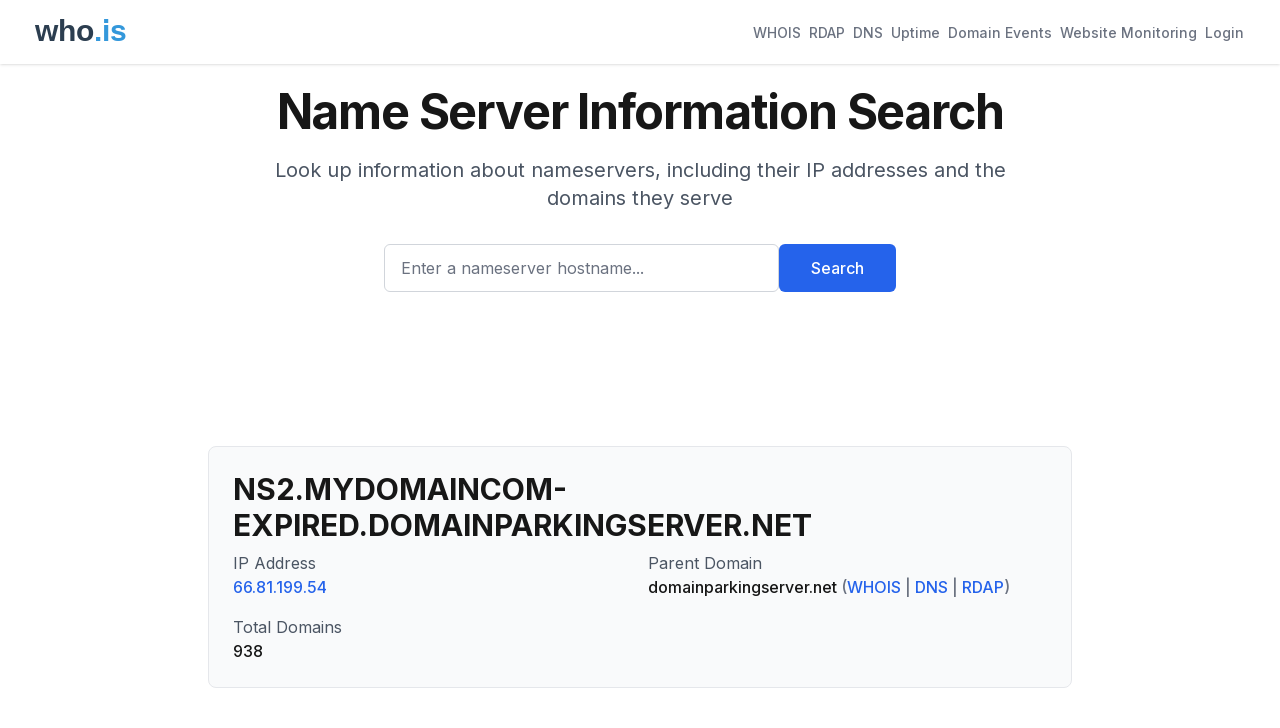

--- FILE ---
content_type: text/html; charset=utf-8
request_url: https://who.is/nameserver/ns2.mydomaincom-expired.domainparkingserver.net
body_size: 43252
content:
<!DOCTYPE html><html lang="en"><head><meta charSet="utf-8"/><meta name="viewport" content="width=device-width, initial-scale=1"/><link rel="stylesheet" href="/_next/static/css/9c14808f265e46e2.css" data-precedence="next"/><link rel="preload" as="script" fetchPriority="low" href="/_next/static/chunks/webpack-67b9969ecfae5c91.js"/><script src="/_next/static/chunks/4bd1b696-cc729d47eba2cee4.js" async=""></script><script src="/_next/static/chunks/5964-909c2aa918bcc589.js" async=""></script><script src="/_next/static/chunks/main-app-45029227ef2838e7.js" async=""></script><script src="/_next/static/chunks/app/(with-ads)/layout-2815b7572c390484.js" async=""></script><script src="/_next/static/chunks/6874-414075bb21e16c80.js" async=""></script><script src="/_next/static/chunks/3063-1ee9e2c4135c2cb9.js" async=""></script><script src="/_next/static/chunks/app/layout-7eb09c93c71210a0.js" async=""></script><script src="/_next/static/chunks/app/(with-ads)/nameserver/%5Bhostname%5D/page-087dff41c7dd4e88.js" async=""></script><link rel="preload" href="https://pagead2.googlesyndication.com/pagead/js/adsbygoogle.js?client=ca-pub-6047099707314605" as="script" crossorigin=""/><meta name="next-size-adjust" content=""/><title>NS2.MYDOMAINCOM-EXPIRED.DOMAINPARKINGSERVER.NET Name Server Information - Who.is</title><meta name="description" content="Name server information for ns2.mydomaincom-expired.domainparkingserver.net. View IP addresses, domains served, and related nameservers."/><meta name="keywords" content="whois lookup,domain search,rdap lookup,dns lookup,domain information,ip lookup,domain availability,domain registration data,domain name"/><link rel="icon" href="/favicon.ico" type="image/x-icon" sizes="48x48"/><script src="/_next/static/chunks/polyfills-42372ed130431b0a.js" noModule=""></script></head><body class="__className_f367f3"><div hidden=""><!--$--><!--/$--></div><div class="min-h-screen flex flex-col"><header class="bg-white shadow"><nav class="mx-auto max-w-7xl px-4 sm:px-6 lg:px-8"><div class="flex flex-wrap h-auto min-h-16 py-2 justify-between items-center"><div class="flex-shrink-0 mr-4"><a href="/"><img alt="who.is" width="120" height="50" decoding="async" data-nimg="1" style="color:transparent" src="/whois-logo-new.svg"/></a></div><div class="flex flex-wrap gap-4"><a class="inline-flex items-center px-1 pt-1 text-sm font-medium border-b-2 text-gray-500 border-transparent hover:text-gray-700 hover:border-gray-300" href="/whois">WHOIS</a><a class="inline-flex items-center px-1 pt-1 text-sm font-medium border-b-2 text-gray-500 border-transparent hover:text-gray-700 hover:border-gray-300" href="/rdap">RDAP</a><a class="inline-flex items-center px-1 pt-1 text-sm font-medium border-b-2 text-gray-500 border-transparent hover:text-gray-700 hover:border-gray-300" href="/dns">DNS</a><a class="inline-flex items-center px-1 pt-1 text-sm font-medium border-b-2 text-gray-500 border-transparent hover:text-gray-700 hover:border-gray-300" href="/uptime">Uptime</a><a class="inline-flex items-center px-1 pt-1 text-sm font-medium border-b-2 text-gray-500 border-transparent hover:text-gray-700 hover:border-gray-300" href="/domains/events">Domain Events</a><a class="inline-flex items-center px-1 pt-1 text-sm font-medium border-b-2 text-gray-500 border-transparent hover:text-gray-700 hover:border-gray-300" href="/website-monitoring">Website Monitoring</a><a class="inline-flex items-center px-1 pt-1 text-sm font-medium border-b-2 text-gray-500 border-transparent hover:text-gray-700 hover:border-gray-300" href="#">Login</a></div></div></nav></header><main class="flex-grow"><div class="container mx-auto px-4 py-2 max-w-4xl"><div class="bg-background"><div class="mx-auto max-w-7xl px-4 py-4 sm:px-6 sm:py-4 lg:px-8"><div class="text-center"><h1 class="text-4xl font-bold tracking-tight text-foreground sm:text-5xl">Name Server Information Search</h1><p class="mx-auto mt-3 max-w-md text-base text-gray-600 sm:text-lg md:mt-5 md:max-w-3xl md:text-xl">Look up information about nameservers, including their IP addresses and the domains they serve</p><form class="mt-8 sm:mx-auto sm:max-w-lg"><div class="flex flex-col sm:flex-row gap-3"><div class="flex-1"><label for="search" class="sr-only">Enter a nameserver hostname...</label><input id="search" type="text" class="block w-full rounded-md border border-gray-300 px-4 py-3 text-base placeholder-gray-500 focus:border-blue-600 focus:ring-blue-600 h-12" placeholder="Enter a nameserver hostname..." value=""/></div><button type="submit" class="btn btn-primary h-12 px-8 whitespace-nowrap">Search</button></div></form></div></div></div><div class="ad-placement my-6"><div class="ad-container " style="display:block"><ins class="adsbygoogle" style="display:block" data-ad-client="ca-pub-6047099707314605" data-ad-slot="6652256330" data-ad-format="horizontal" data-full-width-responsive="true"></ins></div></div><div class="bg-gray-50 rounded-lg p-6 mb-8 border border-gray-200"><h2 class="text-3xl font-bold mb-2">NS2.MYDOMAINCOM-EXPIRED.DOMAINPARKINGSERVER.NET</h2><dl class="grid grid-cols-1 md:grid-cols-2 gap-4"><div><dt class="text-gray-600">IP Address</dt><dd class="font-medium"><a class="text-blue-600 hover:underline" href="/whois-ip/ip-address/66.81.199.54">66.81.199.54</a></dd></div><div><dt class="text-gray-600">Parent Domain</dt><dd class="font-medium">domainparkingserver.net<!-- --> <span class="text-gray-500">(<a class="text-blue-600 hover:underline" href="/whois/domainparkingserver.net">WHOIS</a> |<!-- --> <a class="text-blue-600 hover:underline" href="/dns/domainparkingserver.net">DNS</a> |<!-- --> <a class="text-blue-600 hover:underline" href="/rdap/domainparkingserver.net">RDAP</a>)</span></dd></div><div><dt class="text-gray-600">Total Domains</dt><dd class="font-medium">938</dd></div></dl></div><div class="ad-placement my-6"><div class="ad-container " style="display:block"><ins class="adsbygoogle" style="display:block" data-ad-client="ca-pub-6047099707314605" data-ad-slot="4844350649" data-ad-format="horizontal" data-full-width-responsive="true"></ins></div></div><div class="bg-gray-50 rounded-lg p-6 mb-8 border border-gray-200"><h2 class="text-xl font-semibold mb-4">Sample Domains (<!-- -->100<!-- --> of <!-- -->938<!-- -->)</h2><div class="overflow-x-auto"><table class="min-w-full"><thead><tr class="border-b border-gray-200"><th class="text-left py-2 px-4 text-gray-600">Domain</th><th class="text-left py-2 px-4 text-gray-600">WHOIS</th><th class="text-left py-2 px-4 text-gray-600">DNS</th><th class="text-left py-2 px-4 text-gray-600">RDAP</th></tr></thead><tbody><tr class="border-b border-gray-100"><td class="py-2 px-4"><a class="text-blue-600 hover:underline" href="/whois/aaofo.online">aaofo.online</a></td><td class="py-2 px-4"><a class="text-blue-600 hover:underline" href="/whois/aaofo.online">View</a></td><td class="py-2 px-4"><a class="text-blue-600 hover:underline" href="/dns/aaofo.online">View</a></td><td class="py-2 px-4"><a class="text-blue-600 hover:underline" href="/rdap/aaofo.online">View</a></td></tr><tr class="border-b border-gray-100"><td class="py-2 px-4"><a class="text-blue-600 hover:underline" href="/whois/bcl-int.online">bcl-int.online</a></td><td class="py-2 px-4"><a class="text-blue-600 hover:underline" href="/whois/bcl-int.online">View</a></td><td class="py-2 px-4"><a class="text-blue-600 hover:underline" href="/dns/bcl-int.online">View</a></td><td class="py-2 px-4"><a class="text-blue-600 hover:underline" href="/rdap/bcl-int.online">View</a></td></tr><tr class="border-b border-gray-100"><td class="py-2 px-4"><a class="text-blue-600 hover:underline" href="/whois/7bati.online">7bati.online</a></td><td class="py-2 px-4"><a class="text-blue-600 hover:underline" href="/whois/7bati.online">View</a></td><td class="py-2 px-4"><a class="text-blue-600 hover:underline" href="/dns/7bati.online">View</a></td><td class="py-2 px-4"><a class="text-blue-600 hover:underline" href="/rdap/7bati.online">View</a></td></tr><tr class="border-b border-gray-100"><td class="py-2 px-4"><a class="text-blue-600 hover:underline" href="/whois/ezsol.net">ezsol.net</a></td><td class="py-2 px-4"><a class="text-blue-600 hover:underline" href="/whois/ezsol.net">View</a></td><td class="py-2 px-4"><a class="text-blue-600 hover:underline" href="/dns/ezsol.net">View</a></td><td class="py-2 px-4"><a class="text-blue-600 hover:underline" href="/rdap/ezsol.net">View</a></td></tr><tr class="border-b border-gray-100"><td class="py-2 px-4"><a class="text-blue-600 hover:underline" href="/whois/deepmaritime.com">deepmaritime.com</a></td><td class="py-2 px-4"><a class="text-blue-600 hover:underline" href="/whois/deepmaritime.com">View</a></td><td class="py-2 px-4"><a class="text-blue-600 hover:underline" href="/dns/deepmaritime.com">View</a></td><td class="py-2 px-4"><a class="text-blue-600 hover:underline" href="/rdap/deepmaritime.com">View</a></td></tr><tr class="border-b border-gray-100"><td class="py-2 px-4"><a class="text-blue-600 hover:underline" href="/whois/alumniwine.com">alumniwine.com</a></td><td class="py-2 px-4"><a class="text-blue-600 hover:underline" href="/whois/alumniwine.com">View</a></td><td class="py-2 px-4"><a class="text-blue-600 hover:underline" href="/dns/alumniwine.com">View</a></td><td class="py-2 px-4"><a class="text-blue-600 hover:underline" href="/rdap/alumniwine.com">View</a></td></tr><tr class="border-b border-gray-100"><td class="py-2 px-4"><a class="text-blue-600 hover:underline" href="/whois/tarwi.com">tarwi.com</a></td><td class="py-2 px-4"><a class="text-blue-600 hover:underline" href="/whois/tarwi.com">View</a></td><td class="py-2 px-4"><a class="text-blue-600 hover:underline" href="/dns/tarwi.com">View</a></td><td class="py-2 px-4"><a class="text-blue-600 hover:underline" href="/rdap/tarwi.com">View</a></td></tr><tr class="border-b border-gray-100"><td class="py-2 px-4"><a class="text-blue-600 hover:underline" href="/whois/2888.biz">2888.biz</a></td><td class="py-2 px-4"><a class="text-blue-600 hover:underline" href="/whois/2888.biz">View</a></td><td class="py-2 px-4"><a class="text-blue-600 hover:underline" href="/dns/2888.biz">View</a></td><td class="py-2 px-4"><a class="text-blue-600 hover:underline" href="/rdap/2888.biz">View</a></td></tr><tr class="border-b border-gray-100"><td class="py-2 px-4"><a class="text-blue-600 hover:underline" href="/whois/mysuspensionofdisbelief.com">mysuspensionofdisbelief.com</a></td><td class="py-2 px-4"><a class="text-blue-600 hover:underline" href="/whois/mysuspensionofdisbelief.com">View</a></td><td class="py-2 px-4"><a class="text-blue-600 hover:underline" href="/dns/mysuspensionofdisbelief.com">View</a></td><td class="py-2 px-4"><a class="text-blue-600 hover:underline" href="/rdap/mysuspensionofdisbelief.com">View</a></td></tr><tr class="border-b border-gray-100"><td class="py-2 px-4"><a class="text-blue-600 hover:underline" href="/whois/ace-1.online">ace-1.online</a></td><td class="py-2 px-4"><a class="text-blue-600 hover:underline" href="/whois/ace-1.online">View</a></td><td class="py-2 px-4"><a class="text-blue-600 hover:underline" href="/dns/ace-1.online">View</a></td><td class="py-2 px-4"><a class="text-blue-600 hover:underline" href="/rdap/ace-1.online">View</a></td></tr><tr class="border-b border-gray-100"><td class="py-2 px-4"><a class="text-blue-600 hover:underline" href="/whois/jonmclurg.com">jonmclurg.com</a></td><td class="py-2 px-4"><a class="text-blue-600 hover:underline" href="/whois/jonmclurg.com">View</a></td><td class="py-2 px-4"><a class="text-blue-600 hover:underline" href="/dns/jonmclurg.com">View</a></td><td class="py-2 px-4"><a class="text-blue-600 hover:underline" href="/rdap/jonmclurg.com">View</a></td></tr><tr class="border-b border-gray-100"><td class="py-2 px-4"><a class="text-blue-600 hover:underline" href="/whois/168space.online">168space.online</a></td><td class="py-2 px-4"><a class="text-blue-600 hover:underline" href="/whois/168space.online">View</a></td><td class="py-2 px-4"><a class="text-blue-600 hover:underline" href="/dns/168space.online">View</a></td><td class="py-2 px-4"><a class="text-blue-600 hover:underline" href="/rdap/168space.online">View</a></td></tr><tr class="border-b border-gray-100"><td class="py-2 px-4"><a class="text-blue-600 hover:underline" href="/whois/elutheraholdings.com">elutheraholdings.com</a></td><td class="py-2 px-4"><a class="text-blue-600 hover:underline" href="/whois/elutheraholdings.com">View</a></td><td class="py-2 px-4"><a class="text-blue-600 hover:underline" href="/dns/elutheraholdings.com">View</a></td><td class="py-2 px-4"><a class="text-blue-600 hover:underline" href="/rdap/elutheraholdings.com">View</a></td></tr><tr class="border-b border-gray-100"><td class="py-2 px-4"><a class="text-blue-600 hover:underline" href="/whois/radua.biz">radua.biz</a></td><td class="py-2 px-4"><a class="text-blue-600 hover:underline" href="/whois/radua.biz">View</a></td><td class="py-2 px-4"><a class="text-blue-600 hover:underline" href="/dns/radua.biz">View</a></td><td class="py-2 px-4"><a class="text-blue-600 hover:underline" href="/rdap/radua.biz">View</a></td></tr><tr class="border-b border-gray-100"><td class="py-2 px-4"><a class="text-blue-600 hover:underline" href="/whois/bcnasia.com">bcnasia.com</a></td><td class="py-2 px-4"><a class="text-blue-600 hover:underline" href="/whois/bcnasia.com">View</a></td><td class="py-2 px-4"><a class="text-blue-600 hover:underline" href="/dns/bcnasia.com">View</a></td><td class="py-2 px-4"><a class="text-blue-600 hover:underline" href="/rdap/bcnasia.com">View</a></td></tr><tr class="border-b border-gray-100"><td class="py-2 px-4"><a class="text-blue-600 hover:underline" href="/whois/arcbending.com">arcbending.com</a></td><td class="py-2 px-4"><a class="text-blue-600 hover:underline" href="/whois/arcbending.com">View</a></td><td class="py-2 px-4"><a class="text-blue-600 hover:underline" href="/dns/arcbending.com">View</a></td><td class="py-2 px-4"><a class="text-blue-600 hover:underline" href="/rdap/arcbending.com">View</a></td></tr><tr class="border-b border-gray-100"><td class="py-2 px-4"><a class="text-blue-600 hover:underline" href="/whois/tubes-america.com">tubes-america.com</a></td><td class="py-2 px-4"><a class="text-blue-600 hover:underline" href="/whois/tubes-america.com">View</a></td><td class="py-2 px-4"><a class="text-blue-600 hover:underline" href="/dns/tubes-america.com">View</a></td><td class="py-2 px-4"><a class="text-blue-600 hover:underline" href="/rdap/tubes-america.com">View</a></td></tr><tr class="border-b border-gray-100"><td class="py-2 px-4"><a class="text-blue-600 hover:underline" href="/whois/russiablog.org">russiablog.org</a></td><td class="py-2 px-4"><a class="text-blue-600 hover:underline" href="/whois/russiablog.org">View</a></td><td class="py-2 px-4"><a class="text-blue-600 hover:underline" href="/dns/russiablog.org">View</a></td><td class="py-2 px-4"><a class="text-blue-600 hover:underline" href="/rdap/russiablog.org">View</a></td></tr><tr class="border-b border-gray-100"><td class="py-2 px-4"><a class="text-blue-600 hover:underline" href="/whois/evil-500.com">evil-500.com</a></td><td class="py-2 px-4"><a class="text-blue-600 hover:underline" href="/whois/evil-500.com">View</a></td><td class="py-2 px-4"><a class="text-blue-600 hover:underline" href="/dns/evil-500.com">View</a></td><td class="py-2 px-4"><a class="text-blue-600 hover:underline" href="/rdap/evil-500.com">View</a></td></tr><tr class="border-b border-gray-100"><td class="py-2 px-4"><a class="text-blue-600 hover:underline" href="/whois/focovirtual.com">focovirtual.com</a></td><td class="py-2 px-4"><a class="text-blue-600 hover:underline" href="/whois/focovirtual.com">View</a></td><td class="py-2 px-4"><a class="text-blue-600 hover:underline" href="/dns/focovirtual.com">View</a></td><td class="py-2 px-4"><a class="text-blue-600 hover:underline" href="/rdap/focovirtual.com">View</a></td></tr><tr class="border-b border-gray-100"><td class="py-2 px-4"><a class="text-blue-600 hover:underline" href="/whois/dearnasty.com">dearnasty.com</a></td><td class="py-2 px-4"><a class="text-blue-600 hover:underline" href="/whois/dearnasty.com">View</a></td><td class="py-2 px-4"><a class="text-blue-600 hover:underline" href="/dns/dearnasty.com">View</a></td><td class="py-2 px-4"><a class="text-blue-600 hover:underline" href="/rdap/dearnasty.com">View</a></td></tr><tr class="border-b border-gray-100"><td class="py-2 px-4"><a class="text-blue-600 hover:underline" href="/whois/actordate.com">actordate.com</a></td><td class="py-2 px-4"><a class="text-blue-600 hover:underline" href="/whois/actordate.com">View</a></td><td class="py-2 px-4"><a class="text-blue-600 hover:underline" href="/dns/actordate.com">View</a></td><td class="py-2 px-4"><a class="text-blue-600 hover:underline" href="/rdap/actordate.com">View</a></td></tr><tr class="border-b border-gray-100"><td class="py-2 px-4"><a class="text-blue-600 hover:underline" href="/whois/altsextoys.com">altsextoys.com</a></td><td class="py-2 px-4"><a class="text-blue-600 hover:underline" href="/whois/altsextoys.com">View</a></td><td class="py-2 px-4"><a class="text-blue-600 hover:underline" href="/dns/altsextoys.com">View</a></td><td class="py-2 px-4"><a class="text-blue-600 hover:underline" href="/rdap/altsextoys.com">View</a></td></tr><tr class="border-b border-gray-100"><td class="py-2 px-4"><a class="text-blue-600 hover:underline" href="/whois/hmmasia.com">hmmasia.com</a></td><td class="py-2 px-4"><a class="text-blue-600 hover:underline" href="/whois/hmmasia.com">View</a></td><td class="py-2 px-4"><a class="text-blue-600 hover:underline" href="/dns/hmmasia.com">View</a></td><td class="py-2 px-4"><a class="text-blue-600 hover:underline" href="/rdap/hmmasia.com">View</a></td></tr><tr class="border-b border-gray-100"><td class="py-2 px-4"><a class="text-blue-600 hover:underline" href="/whois/i-diva.com">i-diva.com</a></td><td class="py-2 px-4"><a class="text-blue-600 hover:underline" href="/whois/i-diva.com">View</a></td><td class="py-2 px-4"><a class="text-blue-600 hover:underline" href="/dns/i-diva.com">View</a></td><td class="py-2 px-4"><a class="text-blue-600 hover:underline" href="/rdap/i-diva.com">View</a></td></tr><tr class="border-b border-gray-100"><td class="py-2 px-4"><a class="text-blue-600 hover:underline" href="/whois/3d-pa6.com">3d-pa6.com</a></td><td class="py-2 px-4"><a class="text-blue-600 hover:underline" href="/whois/3d-pa6.com">View</a></td><td class="py-2 px-4"><a class="text-blue-600 hover:underline" href="/dns/3d-pa6.com">View</a></td><td class="py-2 px-4"><a class="text-blue-600 hover:underline" href="/rdap/3d-pa6.com">View</a></td></tr><tr class="border-b border-gray-100"><td class="py-2 px-4"><a class="text-blue-600 hover:underline" href="/whois/119dipsea.com">119dipsea.com</a></td><td class="py-2 px-4"><a class="text-blue-600 hover:underline" href="/whois/119dipsea.com">View</a></td><td class="py-2 px-4"><a class="text-blue-600 hover:underline" href="/dns/119dipsea.com">View</a></td><td class="py-2 px-4"><a class="text-blue-600 hover:underline" href="/rdap/119dipsea.com">View</a></td></tr><tr class="border-b border-gray-100"><td class="py-2 px-4"><a class="text-blue-600 hover:underline" href="/whois/inkasia.com">inkasia.com</a></td><td class="py-2 px-4"><a class="text-blue-600 hover:underline" href="/whois/inkasia.com">View</a></td><td class="py-2 px-4"><a class="text-blue-600 hover:underline" href="/dns/inkasia.com">View</a></td><td class="py-2 px-4"><a class="text-blue-600 hover:underline" href="/rdap/inkasia.com">View</a></td></tr><tr class="border-b border-gray-100"><td class="py-2 px-4"><a class="text-blue-600 hover:underline" href="/whois/viaje-a-disney.com">viaje-a-disney.com</a></td><td class="py-2 px-4"><a class="text-blue-600 hover:underline" href="/whois/viaje-a-disney.com">View</a></td><td class="py-2 px-4"><a class="text-blue-600 hover:underline" href="/dns/viaje-a-disney.com">View</a></td><td class="py-2 px-4"><a class="text-blue-600 hover:underline" href="/rdap/viaje-a-disney.com">View</a></td></tr><tr class="border-b border-gray-100"><td class="py-2 px-4"><a class="text-blue-600 hover:underline" href="/whois/wwwland.com">wwwland.com</a></td><td class="py-2 px-4"><a class="text-blue-600 hover:underline" href="/whois/wwwland.com">View</a></td><td class="py-2 px-4"><a class="text-blue-600 hover:underline" href="/dns/wwwland.com">View</a></td><td class="py-2 px-4"><a class="text-blue-600 hover:underline" href="/rdap/wwwland.com">View</a></td></tr><tr class="border-b border-gray-100"><td class="py-2 px-4"><a class="text-blue-600 hover:underline" href="/whois/4d111.net">4d111.net</a></td><td class="py-2 px-4"><a class="text-blue-600 hover:underline" href="/whois/4d111.net">View</a></td><td class="py-2 px-4"><a class="text-blue-600 hover:underline" href="/dns/4d111.net">View</a></td><td class="py-2 px-4"><a class="text-blue-600 hover:underline" href="/rdap/4d111.net">View</a></td></tr><tr class="border-b border-gray-100"><td class="py-2 px-4"><a class="text-blue-600 hover:underline" href="/whois/beyond-fb.com">beyond-fb.com</a></td><td class="py-2 px-4"><a class="text-blue-600 hover:underline" href="/whois/beyond-fb.com">View</a></td><td class="py-2 px-4"><a class="text-blue-600 hover:underline" href="/dns/beyond-fb.com">View</a></td><td class="py-2 px-4"><a class="text-blue-600 hover:underline" href="/rdap/beyond-fb.com">View</a></td></tr><tr class="border-b border-gray-100"><td class="py-2 px-4"><a class="text-blue-600 hover:underline" href="/whois/dotmo.org">dotmo.org</a></td><td class="py-2 px-4"><a class="text-blue-600 hover:underline" href="/whois/dotmo.org">View</a></td><td class="py-2 px-4"><a class="text-blue-600 hover:underline" href="/dns/dotmo.org">View</a></td><td class="py-2 px-4"><a class="text-blue-600 hover:underline" href="/rdap/dotmo.org">View</a></td></tr><tr class="border-b border-gray-100"><td class="py-2 px-4"><a class="text-blue-600 hover:underline" href="/whois/resme.com">resme.com</a></td><td class="py-2 px-4"><a class="text-blue-600 hover:underline" href="/whois/resme.com">View</a></td><td class="py-2 px-4"><a class="text-blue-600 hover:underline" href="/dns/resme.com">View</a></td><td class="py-2 px-4"><a class="text-blue-600 hover:underline" href="/rdap/resme.com">View</a></td></tr><tr class="border-b border-gray-100"><td class="py-2 px-4"><a class="text-blue-600 hover:underline" href="/whois/arwai.online">arwai.online</a></td><td class="py-2 px-4"><a class="text-blue-600 hover:underline" href="/whois/arwai.online">View</a></td><td class="py-2 px-4"><a class="text-blue-600 hover:underline" href="/dns/arwai.online">View</a></td><td class="py-2 px-4"><a class="text-blue-600 hover:underline" href="/rdap/arwai.online">View</a></td></tr><tr class="border-b border-gray-100"><td class="py-2 px-4"><a class="text-blue-600 hover:underline" href="/whois/germanalberti.com">germanalberti.com</a></td><td class="py-2 px-4"><a class="text-blue-600 hover:underline" href="/whois/germanalberti.com">View</a></td><td class="py-2 px-4"><a class="text-blue-600 hover:underline" href="/dns/germanalberti.com">View</a></td><td class="py-2 px-4"><a class="text-blue-600 hover:underline" href="/rdap/germanalberti.com">View</a></td></tr><tr class="border-b border-gray-100"><td class="py-2 px-4"><a class="text-blue-600 hover:underline" href="/whois/mekal.com">mekal.com</a></td><td class="py-2 px-4"><a class="text-blue-600 hover:underline" href="/whois/mekal.com">View</a></td><td class="py-2 px-4"><a class="text-blue-600 hover:underline" href="/dns/mekal.com">View</a></td><td class="py-2 px-4"><a class="text-blue-600 hover:underline" href="/rdap/mekal.com">View</a></td></tr><tr class="border-b border-gray-100"><td class="py-2 px-4"><a class="text-blue-600 hover:underline" href="/whois/medchecker.com">medchecker.com</a></td><td class="py-2 px-4"><a class="text-blue-600 hover:underline" href="/whois/medchecker.com">View</a></td><td class="py-2 px-4"><a class="text-blue-600 hover:underline" href="/dns/medchecker.com">View</a></td><td class="py-2 px-4"><a class="text-blue-600 hover:underline" href="/rdap/medchecker.com">View</a></td></tr><tr class="border-b border-gray-100"><td class="py-2 px-4"><a class="text-blue-600 hover:underline" href="/whois/zergraph.online">zergraph.online</a></td><td class="py-2 px-4"><a class="text-blue-600 hover:underline" href="/whois/zergraph.online">View</a></td><td class="py-2 px-4"><a class="text-blue-600 hover:underline" href="/dns/zergraph.online">View</a></td><td class="py-2 px-4"><a class="text-blue-600 hover:underline" href="/rdap/zergraph.online">View</a></td></tr><tr class="border-b border-gray-100"><td class="py-2 px-4"><a class="text-blue-600 hover:underline" href="/whois/mcremaillere.net">mcremaillere.net</a></td><td class="py-2 px-4"><a class="text-blue-600 hover:underline" href="/whois/mcremaillere.net">View</a></td><td class="py-2 px-4"><a class="text-blue-600 hover:underline" href="/dns/mcremaillere.net">View</a></td><td class="py-2 px-4"><a class="text-blue-600 hover:underline" href="/rdap/mcremaillere.net">View</a></td></tr><tr class="border-b border-gray-100"><td class="py-2 px-4"><a class="text-blue-600 hover:underline" href="/whois/bsncanada.net">bsncanada.net</a></td><td class="py-2 px-4"><a class="text-blue-600 hover:underline" href="/whois/bsncanada.net">View</a></td><td class="py-2 px-4"><a class="text-blue-600 hover:underline" href="/dns/bsncanada.net">View</a></td><td class="py-2 px-4"><a class="text-blue-600 hover:underline" href="/rdap/bsncanada.net">View</a></td></tr><tr class="border-b border-gray-100"><td class="py-2 px-4"><a class="text-blue-600 hover:underline" href="/whois/judystephenshometeam.com">judystephenshometeam.com</a></td><td class="py-2 px-4"><a class="text-blue-600 hover:underline" href="/whois/judystephenshometeam.com">View</a></td><td class="py-2 px-4"><a class="text-blue-600 hover:underline" href="/dns/judystephenshometeam.com">View</a></td><td class="py-2 px-4"><a class="text-blue-600 hover:underline" href="/rdap/judystephenshometeam.com">View</a></td></tr><tr class="border-b border-gray-100"><td class="py-2 px-4"><a class="text-blue-600 hover:underline" href="/whois/anthovin.com">anthovin.com</a></td><td class="py-2 px-4"><a class="text-blue-600 hover:underline" href="/whois/anthovin.com">View</a></td><td class="py-2 px-4"><a class="text-blue-600 hover:underline" href="/dns/anthovin.com">View</a></td><td class="py-2 px-4"><a class="text-blue-600 hover:underline" href="/rdap/anthovin.com">View</a></td></tr><tr class="border-b border-gray-100"><td class="py-2 px-4"><a class="text-blue-600 hover:underline" href="/whois/adocworld.online">adocworld.online</a></td><td class="py-2 px-4"><a class="text-blue-600 hover:underline" href="/whois/adocworld.online">View</a></td><td class="py-2 px-4"><a class="text-blue-600 hover:underline" href="/dns/adocworld.online">View</a></td><td class="py-2 px-4"><a class="text-blue-600 hover:underline" href="/rdap/adocworld.online">View</a></td></tr><tr class="border-b border-gray-100"><td class="py-2 px-4"><a class="text-blue-600 hover:underline" href="/whois/3d-pa12.com">3d-pa12.com</a></td><td class="py-2 px-4"><a class="text-blue-600 hover:underline" href="/whois/3d-pa12.com">View</a></td><td class="py-2 px-4"><a class="text-blue-600 hover:underline" href="/dns/3d-pa12.com">View</a></td><td class="py-2 px-4"><a class="text-blue-600 hover:underline" href="/rdap/3d-pa12.com">View</a></td></tr><tr class="border-b border-gray-100"><td class="py-2 px-4"><a class="text-blue-600 hover:underline" href="/whois/irata-asia.org">irata-asia.org</a></td><td class="py-2 px-4"><a class="text-blue-600 hover:underline" href="/whois/irata-asia.org">View</a></td><td class="py-2 px-4"><a class="text-blue-600 hover:underline" href="/dns/irata-asia.org">View</a></td><td class="py-2 px-4"><a class="text-blue-600 hover:underline" href="/rdap/irata-asia.org">View</a></td></tr><tr class="border-b border-gray-100"><td class="py-2 px-4"><a class="text-blue-600 hover:underline" href="/whois/fmmi.biz">fmmi.biz</a></td><td class="py-2 px-4"><a class="text-blue-600 hover:underline" href="/whois/fmmi.biz">View</a></td><td class="py-2 px-4"><a class="text-blue-600 hover:underline" href="/dns/fmmi.biz">View</a></td><td class="py-2 px-4"><a class="text-blue-600 hover:underline" href="/rdap/fmmi.biz">View</a></td></tr><tr class="border-b border-gray-100"><td class="py-2 px-4"><a class="text-blue-600 hover:underline" href="/whois/acytma.online">acytma.online</a></td><td class="py-2 px-4"><a class="text-blue-600 hover:underline" href="/whois/acytma.online">View</a></td><td class="py-2 px-4"><a class="text-blue-600 hover:underline" href="/dns/acytma.online">View</a></td><td class="py-2 px-4"><a class="text-blue-600 hover:underline" href="/rdap/acytma.online">View</a></td></tr><tr class="border-b border-gray-100"><td class="py-2 px-4"><a class="text-blue-600 hover:underline" href="/whois/zegota.com">zegota.com</a></td><td class="py-2 px-4"><a class="text-blue-600 hover:underline" href="/whois/zegota.com">View</a></td><td class="py-2 px-4"><a class="text-blue-600 hover:underline" href="/dns/zegota.com">View</a></td><td class="py-2 px-4"><a class="text-blue-600 hover:underline" href="/rdap/zegota.com">View</a></td></tr><tr class="border-b border-gray-100"><td class="py-2 px-4"><a class="text-blue-600 hover:underline" href="/whois/uspilates.com">uspilates.com</a></td><td class="py-2 px-4"><a class="text-blue-600 hover:underline" href="/whois/uspilates.com">View</a></td><td class="py-2 px-4"><a class="text-blue-600 hover:underline" href="/dns/uspilates.com">View</a></td><td class="py-2 px-4"><a class="text-blue-600 hover:underline" href="/rdap/uspilates.com">View</a></td></tr><tr class="border-b border-gray-100"><td class="py-2 px-4"><a class="text-blue-600 hover:underline" href="/whois/tsend.com">tsend.com</a></td><td class="py-2 px-4"><a class="text-blue-600 hover:underline" href="/whois/tsend.com">View</a></td><td class="py-2 px-4"><a class="text-blue-600 hover:underline" href="/dns/tsend.com">View</a></td><td class="py-2 px-4"><a class="text-blue-600 hover:underline" href="/rdap/tsend.com">View</a></td></tr><tr class="border-b border-gray-100"><td class="py-2 px-4"><a class="text-blue-600 hover:underline" href="/whois/equestmagazine.com">equestmagazine.com</a></td><td class="py-2 px-4"><a class="text-blue-600 hover:underline" href="/whois/equestmagazine.com">View</a></td><td class="py-2 px-4"><a class="text-blue-600 hover:underline" href="/dns/equestmagazine.com">View</a></td><td class="py-2 px-4"><a class="text-blue-600 hover:underline" href="/rdap/equestmagazine.com">View</a></td></tr><tr class="border-b border-gray-100"><td class="py-2 px-4"><a class="text-blue-600 hover:underline" href="/whois/aljaz.info">aljaz.info</a></td><td class="py-2 px-4"><a class="text-blue-600 hover:underline" href="/whois/aljaz.info">View</a></td><td class="py-2 px-4"><a class="text-blue-600 hover:underline" href="/dns/aljaz.info">View</a></td><td class="py-2 px-4"><a class="text-blue-600 hover:underline" href="/rdap/aljaz.info">View</a></td></tr><tr class="border-b border-gray-100"><td class="py-2 px-4"><a class="text-blue-600 hover:underline" href="/whois/pub-sa.net">pub-sa.net</a></td><td class="py-2 px-4"><a class="text-blue-600 hover:underline" href="/whois/pub-sa.net">View</a></td><td class="py-2 px-4"><a class="text-blue-600 hover:underline" href="/dns/pub-sa.net">View</a></td><td class="py-2 px-4"><a class="text-blue-600 hover:underline" href="/rdap/pub-sa.net">View</a></td></tr><tr class="border-b border-gray-100"><td class="py-2 px-4"><a class="text-blue-600 hover:underline" href="/whois/fusez.com">fusez.com</a></td><td class="py-2 px-4"><a class="text-blue-600 hover:underline" href="/whois/fusez.com">View</a></td><td class="py-2 px-4"><a class="text-blue-600 hover:underline" href="/dns/fusez.com">View</a></td><td class="py-2 px-4"><a class="text-blue-600 hover:underline" href="/rdap/fusez.com">View</a></td></tr><tr class="border-b border-gray-100"><td class="py-2 px-4"><a class="text-blue-600 hover:underline" href="/whois/londonmarkets.com">londonmarkets.com</a></td><td class="py-2 px-4"><a class="text-blue-600 hover:underline" href="/whois/londonmarkets.com">View</a></td><td class="py-2 px-4"><a class="text-blue-600 hover:underline" href="/dns/londonmarkets.com">View</a></td><td class="py-2 px-4"><a class="text-blue-600 hover:underline" href="/rdap/londonmarkets.com">View</a></td></tr><tr class="border-b border-gray-100"><td class="py-2 px-4"><a class="text-blue-600 hover:underline" href="/whois/sagas-ing.com">sagas-ing.com</a></td><td class="py-2 px-4"><a class="text-blue-600 hover:underline" href="/whois/sagas-ing.com">View</a></td><td class="py-2 px-4"><a class="text-blue-600 hover:underline" href="/dns/sagas-ing.com">View</a></td><td class="py-2 px-4"><a class="text-blue-600 hover:underline" href="/rdap/sagas-ing.com">View</a></td></tr><tr class="border-b border-gray-100"><td class="py-2 px-4"><a class="text-blue-600 hover:underline" href="/whois/phimi.online">phimi.online</a></td><td class="py-2 px-4"><a class="text-blue-600 hover:underline" href="/whois/phimi.online">View</a></td><td class="py-2 px-4"><a class="text-blue-600 hover:underline" href="/dns/phimi.online">View</a></td><td class="py-2 px-4"><a class="text-blue-600 hover:underline" href="/rdap/phimi.online">View</a></td></tr><tr class="border-b border-gray-100"><td class="py-2 px-4"><a class="text-blue-600 hover:underline" href="/whois/amoskan.com">amoskan.com</a></td><td class="py-2 px-4"><a class="text-blue-600 hover:underline" href="/whois/amoskan.com">View</a></td><td class="py-2 px-4"><a class="text-blue-600 hover:underline" href="/dns/amoskan.com">View</a></td><td class="py-2 px-4"><a class="text-blue-600 hover:underline" href="/rdap/amoskan.com">View</a></td></tr><tr class="border-b border-gray-100"><td class="py-2 px-4"><a class="text-blue-600 hover:underline" href="/whois/centervillemassage.com">centervillemassage.com</a></td><td class="py-2 px-4"><a class="text-blue-600 hover:underline" href="/whois/centervillemassage.com">View</a></td><td class="py-2 px-4"><a class="text-blue-600 hover:underline" href="/dns/centervillemassage.com">View</a></td><td class="py-2 px-4"><a class="text-blue-600 hover:underline" href="/rdap/centervillemassage.com">View</a></td></tr><tr class="border-b border-gray-100"><td class="py-2 px-4"><a class="text-blue-600 hover:underline" href="/whois/krewetkarium.com">krewetkarium.com</a></td><td class="py-2 px-4"><a class="text-blue-600 hover:underline" href="/whois/krewetkarium.com">View</a></td><td class="py-2 px-4"><a class="text-blue-600 hover:underline" href="/dns/krewetkarium.com">View</a></td><td class="py-2 px-4"><a class="text-blue-600 hover:underline" href="/rdap/krewetkarium.com">View</a></td></tr><tr class="border-b border-gray-100"><td class="py-2 px-4"><a class="text-blue-600 hover:underline" href="/whois/18techhk.online">18techhk.online</a></td><td class="py-2 px-4"><a class="text-blue-600 hover:underline" href="/whois/18techhk.online">View</a></td><td class="py-2 px-4"><a class="text-blue-600 hover:underline" href="/dns/18techhk.online">View</a></td><td class="py-2 px-4"><a class="text-blue-600 hover:underline" href="/rdap/18techhk.online">View</a></td></tr><tr class="border-b border-gray-100"><td class="py-2 px-4"><a class="text-blue-600 hover:underline" href="/whois/fprasia.com">fprasia.com</a></td><td class="py-2 px-4"><a class="text-blue-600 hover:underline" href="/whois/fprasia.com">View</a></td><td class="py-2 px-4"><a class="text-blue-600 hover:underline" href="/dns/fprasia.com">View</a></td><td class="py-2 px-4"><a class="text-blue-600 hover:underline" href="/rdap/fprasia.com">View</a></td></tr><tr class="border-b border-gray-100"><td class="py-2 px-4"><a class="text-blue-600 hover:underline" href="/whois/eerst.com">eerst.com</a></td><td class="py-2 px-4"><a class="text-blue-600 hover:underline" href="/whois/eerst.com">View</a></td><td class="py-2 px-4"><a class="text-blue-600 hover:underline" href="/dns/eerst.com">View</a></td><td class="py-2 px-4"><a class="text-blue-600 hover:underline" href="/rdap/eerst.com">View</a></td></tr><tr class="border-b border-gray-100"><td class="py-2 px-4"><a class="text-blue-600 hover:underline" href="/whois/alignmentgarbis.com">alignmentgarbis.com</a></td><td class="py-2 px-4"><a class="text-blue-600 hover:underline" href="/whois/alignmentgarbis.com">View</a></td><td class="py-2 px-4"><a class="text-blue-600 hover:underline" href="/dns/alignmentgarbis.com">View</a></td><td class="py-2 px-4"><a class="text-blue-600 hover:underline" href="/rdap/alignmentgarbis.com">View</a></td></tr><tr class="border-b border-gray-100"><td class="py-2 px-4"><a class="text-blue-600 hover:underline" href="/whois/massivefortunehomebiz.com">massivefortunehomebiz.com</a></td><td class="py-2 px-4"><a class="text-blue-600 hover:underline" href="/whois/massivefortunehomebiz.com">View</a></td><td class="py-2 px-4"><a class="text-blue-600 hover:underline" href="/dns/massivefortunehomebiz.com">View</a></td><td class="py-2 px-4"><a class="text-blue-600 hover:underline" href="/rdap/massivefortunehomebiz.com">View</a></td></tr><tr class="border-b border-gray-100"><td class="py-2 px-4"><a class="text-blue-600 hover:underline" href="/whois/eagleforeclosures.com">eagleforeclosures.com</a></td><td class="py-2 px-4"><a class="text-blue-600 hover:underline" href="/whois/eagleforeclosures.com">View</a></td><td class="py-2 px-4"><a class="text-blue-600 hover:underline" href="/dns/eagleforeclosures.com">View</a></td><td class="py-2 px-4"><a class="text-blue-600 hover:underline" href="/rdap/eagleforeclosures.com">View</a></td></tr><tr class="border-b border-gray-100"><td class="py-2 px-4"><a class="text-blue-600 hover:underline" href="/whois/alconburyhousing.com">alconburyhousing.com</a></td><td class="py-2 px-4"><a class="text-blue-600 hover:underline" href="/whois/alconburyhousing.com">View</a></td><td class="py-2 px-4"><a class="text-blue-600 hover:underline" href="/dns/alconburyhousing.com">View</a></td><td class="py-2 px-4"><a class="text-blue-600 hover:underline" href="/rdap/alconburyhousing.com">View</a></td></tr><tr class="border-b border-gray-100"><td class="py-2 px-4"><a class="text-blue-600 hover:underline" href="/whois/bythevine.com">bythevine.com</a></td><td class="py-2 px-4"><a class="text-blue-600 hover:underline" href="/whois/bythevine.com">View</a></td><td class="py-2 px-4"><a class="text-blue-600 hover:underline" href="/dns/bythevine.com">View</a></td><td class="py-2 px-4"><a class="text-blue-600 hover:underline" href="/rdap/bythevine.com">View</a></td></tr><tr class="border-b border-gray-100"><td class="py-2 px-4"><a class="text-blue-600 hover:underline" href="/whois/kncminiatures.com">kncminiatures.com</a></td><td class="py-2 px-4"><a class="text-blue-600 hover:underline" href="/whois/kncminiatures.com">View</a></td><td class="py-2 px-4"><a class="text-blue-600 hover:underline" href="/dns/kncminiatures.com">View</a></td><td class="py-2 px-4"><a class="text-blue-600 hover:underline" href="/rdap/kncminiatures.com">View</a></td></tr><tr class="border-b border-gray-100"><td class="py-2 px-4"><a class="text-blue-600 hover:underline" href="/whois/transporteporassinatura.com">transporteporassinatura.com</a></td><td class="py-2 px-4"><a class="text-blue-600 hover:underline" href="/whois/transporteporassinatura.com">View</a></td><td class="py-2 px-4"><a class="text-blue-600 hover:underline" href="/dns/transporteporassinatura.com">View</a></td><td class="py-2 px-4"><a class="text-blue-600 hover:underline" href="/rdap/transporteporassinatura.com">View</a></td></tr><tr class="border-b border-gray-100"><td class="py-2 px-4"><a class="text-blue-600 hover:underline" href="/whois/majormailers.com">majormailers.com</a></td><td class="py-2 px-4"><a class="text-blue-600 hover:underline" href="/whois/majormailers.com">View</a></td><td class="py-2 px-4"><a class="text-blue-600 hover:underline" href="/dns/majormailers.com">View</a></td><td class="py-2 px-4"><a class="text-blue-600 hover:underline" href="/rdap/majormailers.com">View</a></td></tr><tr class="border-b border-gray-100"><td class="py-2 px-4"><a class="text-blue-600 hover:underline" href="/whois/xinabc.com">xinabc.com</a></td><td class="py-2 px-4"><a class="text-blue-600 hover:underline" href="/whois/xinabc.com">View</a></td><td class="py-2 px-4"><a class="text-blue-600 hover:underline" href="/dns/xinabc.com">View</a></td><td class="py-2 px-4"><a class="text-blue-600 hover:underline" href="/rdap/xinabc.com">View</a></td></tr><tr class="border-b border-gray-100"><td class="py-2 px-4"><a class="text-blue-600 hover:underline" href="/whois/jurin.biz">jurin.biz</a></td><td class="py-2 px-4"><a class="text-blue-600 hover:underline" href="/whois/jurin.biz">View</a></td><td class="py-2 px-4"><a class="text-blue-600 hover:underline" href="/dns/jurin.biz">View</a></td><td class="py-2 px-4"><a class="text-blue-600 hover:underline" href="/rdap/jurin.biz">View</a></td></tr><tr class="border-b border-gray-100"><td class="py-2 px-4"><a class="text-blue-600 hover:underline" href="/whois/neoda.online">neoda.online</a></td><td class="py-2 px-4"><a class="text-blue-600 hover:underline" href="/whois/neoda.online">View</a></td><td class="py-2 px-4"><a class="text-blue-600 hover:underline" href="/dns/neoda.online">View</a></td><td class="py-2 px-4"><a class="text-blue-600 hover:underline" href="/rdap/neoda.online">View</a></td></tr><tr class="border-b border-gray-100"><td class="py-2 px-4"><a class="text-blue-600 hover:underline" href="/whois/kefalonia-flights.com">kefalonia-flights.com</a></td><td class="py-2 px-4"><a class="text-blue-600 hover:underline" href="/whois/kefalonia-flights.com">View</a></td><td class="py-2 px-4"><a class="text-blue-600 hover:underline" href="/dns/kefalonia-flights.com">View</a></td><td class="py-2 px-4"><a class="text-blue-600 hover:underline" href="/rdap/kefalonia-flights.com">View</a></td></tr><tr class="border-b border-gray-100"><td class="py-2 px-4"><a class="text-blue-600 hover:underline" href="/whois/castingasia.com">castingasia.com</a></td><td class="py-2 px-4"><a class="text-blue-600 hover:underline" href="/whois/castingasia.com">View</a></td><td class="py-2 px-4"><a class="text-blue-600 hover:underline" href="/dns/castingasia.com">View</a></td><td class="py-2 px-4"><a class="text-blue-600 hover:underline" href="/rdap/castingasia.com">View</a></td></tr><tr class="border-b border-gray-100"><td class="py-2 px-4"><a class="text-blue-600 hover:underline" href="/whois/bleer.com">bleer.com</a></td><td class="py-2 px-4"><a class="text-blue-600 hover:underline" href="/whois/bleer.com">View</a></td><td class="py-2 px-4"><a class="text-blue-600 hover:underline" href="/dns/bleer.com">View</a></td><td class="py-2 px-4"><a class="text-blue-600 hover:underline" href="/rdap/bleer.com">View</a></td></tr><tr class="border-b border-gray-100"><td class="py-2 px-4"><a class="text-blue-600 hover:underline" href="/whois/frann.online">frann.online</a></td><td class="py-2 px-4"><a class="text-blue-600 hover:underline" href="/whois/frann.online">View</a></td><td class="py-2 px-4"><a class="text-blue-600 hover:underline" href="/dns/frann.online">View</a></td><td class="py-2 px-4"><a class="text-blue-600 hover:underline" href="/rdap/frann.online">View</a></td></tr><tr class="border-b border-gray-100"><td class="py-2 px-4"><a class="text-blue-600 hover:underline" href="/whois/srinacafe.online">srinacafe.online</a></td><td class="py-2 px-4"><a class="text-blue-600 hover:underline" href="/whois/srinacafe.online">View</a></td><td class="py-2 px-4"><a class="text-blue-600 hover:underline" href="/dns/srinacafe.online">View</a></td><td class="py-2 px-4"><a class="text-blue-600 hover:underline" href="/rdap/srinacafe.online">View</a></td></tr><tr class="border-b border-gray-100"><td class="py-2 px-4"><a class="text-blue-600 hover:underline" href="/whois/mthai.net">mthai.net</a></td><td class="py-2 px-4"><a class="text-blue-600 hover:underline" href="/whois/mthai.net">View</a></td><td class="py-2 px-4"><a class="text-blue-600 hover:underline" href="/dns/mthai.net">View</a></td><td class="py-2 px-4"><a class="text-blue-600 hover:underline" href="/rdap/mthai.net">View</a></td></tr><tr class="border-b border-gray-100"><td class="py-2 px-4"><a class="text-blue-600 hover:underline" href="/whois/mobsearch.com">mobsearch.com</a></td><td class="py-2 px-4"><a class="text-blue-600 hover:underline" href="/whois/mobsearch.com">View</a></td><td class="py-2 px-4"><a class="text-blue-600 hover:underline" href="/dns/mobsearch.com">View</a></td><td class="py-2 px-4"><a class="text-blue-600 hover:underline" href="/rdap/mobsearch.com">View</a></td></tr><tr class="border-b border-gray-100"><td class="py-2 px-4"><a class="text-blue-600 hover:underline" href="/whois/vjsexy.com">vjsexy.com</a></td><td class="py-2 px-4"><a class="text-blue-600 hover:underline" href="/whois/vjsexy.com">View</a></td><td class="py-2 px-4"><a class="text-blue-600 hover:underline" href="/dns/vjsexy.com">View</a></td><td class="py-2 px-4"><a class="text-blue-600 hover:underline" href="/rdap/vjsexy.com">View</a></td></tr><tr class="border-b border-gray-100"><td class="py-2 px-4"><a class="text-blue-600 hover:underline" href="/whois/snipergun.com">snipergun.com</a></td><td class="py-2 px-4"><a class="text-blue-600 hover:underline" href="/whois/snipergun.com">View</a></td><td class="py-2 px-4"><a class="text-blue-600 hover:underline" href="/dns/snipergun.com">View</a></td><td class="py-2 px-4"><a class="text-blue-600 hover:underline" href="/rdap/snipergun.com">View</a></td></tr><tr class="border-b border-gray-100"><td class="py-2 px-4"><a class="text-blue-600 hover:underline" href="/whois/cfap.org">cfap.org</a></td><td class="py-2 px-4"><a class="text-blue-600 hover:underline" href="/whois/cfap.org">View</a></td><td class="py-2 px-4"><a class="text-blue-600 hover:underline" href="/dns/cfap.org">View</a></td><td class="py-2 px-4"><a class="text-blue-600 hover:underline" href="/rdap/cfap.org">View</a></td></tr><tr class="border-b border-gray-100"><td class="py-2 px-4"><a class="text-blue-600 hover:underline" href="/whois/cip-lex.com">cip-lex.com</a></td><td class="py-2 px-4"><a class="text-blue-600 hover:underline" href="/whois/cip-lex.com">View</a></td><td class="py-2 px-4"><a class="text-blue-600 hover:underline" href="/dns/cip-lex.com">View</a></td><td class="py-2 px-4"><a class="text-blue-600 hover:underline" href="/rdap/cip-lex.com">View</a></td></tr><tr class="border-b border-gray-100"><td class="py-2 px-4"><a class="text-blue-600 hover:underline" href="/whois/heyralph.com">heyralph.com</a></td><td class="py-2 px-4"><a class="text-blue-600 hover:underline" href="/whois/heyralph.com">View</a></td><td class="py-2 px-4"><a class="text-blue-600 hover:underline" href="/dns/heyralph.com">View</a></td><td class="py-2 px-4"><a class="text-blue-600 hover:underline" href="/rdap/heyralph.com">View</a></td></tr><tr class="border-b border-gray-100"><td class="py-2 px-4"><a class="text-blue-600 hover:underline" href="/whois/dx-0.com">dx-0.com</a></td><td class="py-2 px-4"><a class="text-blue-600 hover:underline" href="/whois/dx-0.com">View</a></td><td class="py-2 px-4"><a class="text-blue-600 hover:underline" href="/dns/dx-0.com">View</a></td><td class="py-2 px-4"><a class="text-blue-600 hover:underline" href="/rdap/dx-0.com">View</a></td></tr><tr class="border-b border-gray-100"><td class="py-2 px-4"><a class="text-blue-600 hover:underline" href="/whois/401k-site.com">401k-site.com</a></td><td class="py-2 px-4"><a class="text-blue-600 hover:underline" href="/whois/401k-site.com">View</a></td><td class="py-2 px-4"><a class="text-blue-600 hover:underline" href="/dns/401k-site.com">View</a></td><td class="py-2 px-4"><a class="text-blue-600 hover:underline" href="/rdap/401k-site.com">View</a></td></tr><tr class="border-b border-gray-100"><td class="py-2 px-4"><a class="text-blue-600 hover:underline" href="/whois/kampanyatreni.com">kampanyatreni.com</a></td><td class="py-2 px-4"><a class="text-blue-600 hover:underline" href="/whois/kampanyatreni.com">View</a></td><td class="py-2 px-4"><a class="text-blue-600 hover:underline" href="/dns/kampanyatreni.com">View</a></td><td class="py-2 px-4"><a class="text-blue-600 hover:underline" href="/rdap/kampanyatreni.com">View</a></td></tr><tr class="border-b border-gray-100"><td class="py-2 px-4"><a class="text-blue-600 hover:underline" href="/whois/spectorcne.com">spectorcne.com</a></td><td class="py-2 px-4"><a class="text-blue-600 hover:underline" href="/whois/spectorcne.com">View</a></td><td class="py-2 px-4"><a class="text-blue-600 hover:underline" href="/dns/spectorcne.com">View</a></td><td class="py-2 px-4"><a class="text-blue-600 hover:underline" href="/rdap/spectorcne.com">View</a></td></tr><tr class="border-b border-gray-100"><td class="py-2 px-4"><a class="text-blue-600 hover:underline" href="/whois/autoupload.com">autoupload.com</a></td><td class="py-2 px-4"><a class="text-blue-600 hover:underline" href="/whois/autoupload.com">View</a></td><td class="py-2 px-4"><a class="text-blue-600 hover:underline" href="/dns/autoupload.com">View</a></td><td class="py-2 px-4"><a class="text-blue-600 hover:underline" href="/rdap/autoupload.com">View</a></td></tr><tr class="border-b border-gray-100"><td class="py-2 px-4"><a class="text-blue-600 hover:underline" href="/whois/yenandjen.com">yenandjen.com</a></td><td class="py-2 px-4"><a class="text-blue-600 hover:underline" href="/whois/yenandjen.com">View</a></td><td class="py-2 px-4"><a class="text-blue-600 hover:underline" href="/dns/yenandjen.com">View</a></td><td class="py-2 px-4"><a class="text-blue-600 hover:underline" href="/rdap/yenandjen.com">View</a></td></tr><tr class="border-b border-gray-100"><td class="py-2 px-4"><a class="text-blue-600 hover:underline" href="/whois/mcremailleres.com">mcremailleres.com</a></td><td class="py-2 px-4"><a class="text-blue-600 hover:underline" href="/whois/mcremailleres.com">View</a></td><td class="py-2 px-4"><a class="text-blue-600 hover:underline" href="/dns/mcremailleres.com">View</a></td><td class="py-2 px-4"><a class="text-blue-600 hover:underline" href="/rdap/mcremailleres.com">View</a></td></tr><tr class="border-b border-gray-100"><td class="py-2 px-4"><a class="text-blue-600 hover:underline" href="/whois/26thcavalry.online">26thcavalry.online</a></td><td class="py-2 px-4"><a class="text-blue-600 hover:underline" href="/whois/26thcavalry.online">View</a></td><td class="py-2 px-4"><a class="text-blue-600 hover:underline" href="/dns/26thcavalry.online">View</a></td><td class="py-2 px-4"><a class="text-blue-600 hover:underline" href="/rdap/26thcavalry.online">View</a></td></tr><tr class="border-b border-gray-100"><td class="py-2 px-4"><a class="text-blue-600 hover:underline" href="/whois/friendsofthegreen.org">friendsofthegreen.org</a></td><td class="py-2 px-4"><a class="text-blue-600 hover:underline" href="/whois/friendsofthegreen.org">View</a></td><td class="py-2 px-4"><a class="text-blue-600 hover:underline" href="/dns/friendsofthegreen.org">View</a></td><td class="py-2 px-4"><a class="text-blue-600 hover:underline" href="/rdap/friendsofthegreen.org">View</a></td></tr><tr class="border-b border-gray-100"><td class="py-2 px-4"><a class="text-blue-600 hover:underline" href="/whois/hdnaumann.com">hdnaumann.com</a></td><td class="py-2 px-4"><a class="text-blue-600 hover:underline" href="/whois/hdnaumann.com">View</a></td><td class="py-2 px-4"><a class="text-blue-600 hover:underline" href="/dns/hdnaumann.com">View</a></td><td class="py-2 px-4"><a class="text-blue-600 hover:underline" href="/rdap/hdnaumann.com">View</a></td></tr><tr class="border-b border-gray-100"><td class="py-2 px-4"><a class="text-blue-600 hover:underline" href="/whois/momga.online">momga.online</a></td><td class="py-2 px-4"><a class="text-blue-600 hover:underline" href="/whois/momga.online">View</a></td><td class="py-2 px-4"><a class="text-blue-600 hover:underline" href="/dns/momga.online">View</a></td><td class="py-2 px-4"><a class="text-blue-600 hover:underline" href="/rdap/momga.online">View</a></td></tr><tr class="border-b border-gray-100"><td class="py-2 px-4"><a class="text-blue-600 hover:underline" href="/whois/eaude-parfum.net">eaude-parfum.net</a></td><td class="py-2 px-4"><a class="text-blue-600 hover:underline" href="/whois/eaude-parfum.net">View</a></td><td class="py-2 px-4"><a class="text-blue-600 hover:underline" href="/dns/eaude-parfum.net">View</a></td><td class="py-2 px-4"><a class="text-blue-600 hover:underline" href="/rdap/eaude-parfum.net">View</a></td></tr><tr class="border-b border-gray-100"><td class="py-2 px-4"><a class="text-blue-600 hover:underline" href="/whois/4941234.com">4941234.com</a></td><td class="py-2 px-4"><a class="text-blue-600 hover:underline" href="/whois/4941234.com">View</a></td><td class="py-2 px-4"><a class="text-blue-600 hover:underline" href="/dns/4941234.com">View</a></td><td class="py-2 px-4"><a class="text-blue-600 hover:underline" href="/rdap/4941234.com">View</a></td></tr></tbody></table></div></div><div class="bg-gray-50 rounded-lg p-6 mb-8 border border-gray-200"><h2 class="text-xl font-semibold mb-4">Complementary Name Servers</h2><div class="overflow-x-auto"><table class="min-w-full"><thead><tr class="border-b border-gray-200"><th class="text-left py-2 px-4 text-gray-600">Nameserver</th><th class="text-left py-2 px-4 text-gray-600">IP Address</th></tr></thead><tbody><tr class="border-b border-gray-100"><td class="py-2 px-4"><a class="text-blue-600 hover:underline" href="/nameserver/ns40.domaincontrol.com">ns40.domaincontrol.com</a></td><td class="py-2 px-4"><a class="text-blue-600 hover:underline" href="/whois-ip/ip-address/173.201.77.20">173.201.77.20</a></td></tr><tr class="border-b border-gray-100"><td class="py-2 px-4"><a class="text-blue-600 hover:underline" href="/nameserver/ns1.bodis.com">ns1.bodis.com</a></td><td class="py-2 px-4"><a class="text-blue-600 hover:underline" href="/whois-ip/ip-address/199.59.243.110">199.59.243.110</a></td></tr><tr class="border-b border-gray-100"><td class="py-2 px-4"><a class="text-blue-600 hover:underline" href="/nameserver/ns1.afternic.com">ns1.afternic.com</a></td><td class="py-2 px-4"><a class="text-blue-600 hover:underline" href="/whois-ip/ip-address/97.74.98.69">97.74.98.69</a></td></tr><tr class="border-b border-gray-100"><td class="py-2 px-4"><a class="text-blue-600 hover:underline" href="/nameserver/a12.share-dns.com">a12.share-dns.com</a></td><td class="py-2 px-4"><a class="text-blue-600 hover:underline" href="/whois-ip/ip-address/172.64.53.25">172.64.53.25</a></td></tr><tr class="border-b border-gray-100"><td class="py-2 px-4"><a class="text-blue-600 hover:underline" href="/nameserver/a8.share-dns.com">a8.share-dns.com</a></td><td class="py-2 px-4"><a class="text-blue-600 hover:underline" href="/whois-ip/ip-address/172.64.53.25">172.64.53.25</a></td></tr><tr class="border-b border-gray-100"><td class="py-2 px-4"><a class="text-blue-600 hover:underline" href="/nameserver/ns2.consulnet.com">ns2.consulnet.com</a></td><td class="py-2 px-4"><a class="text-blue-600 hover:underline" href="/whois-ip/ip-address/40.117.214.187">40.117.214.187</a></td></tr><tr class="border-b border-gray-100"><td class="py-2 px-4"><a class="text-blue-600 hover:underline" href="/nameserver/aldo.ns.cloudflare.com">aldo.ns.cloudflare.com</a></td><td class="py-2 px-4"><a class="text-blue-600 hover:underline" href="/whois-ip/ip-address/162.159.44.248">162.159.44.248</a></td></tr><tr class="border-b border-gray-100"><td class="py-2 px-4"><a class="text-blue-600 hover:underline" href="/nameserver/b.dnspod.com">b.dnspod.com</a></td><td class="py-2 px-4"><a class="text-blue-600 hover:underline" href="/whois-ip/ip-address/220.196.136.75">220.196.136.75</a></td></tr><tr class="border-b border-gray-100"><td class="py-2 px-4"><a class="text-blue-600 hover:underline" href="/nameserver/nitin.ns.cloudflare.com">nitin.ns.cloudflare.com</a></td><td class="py-2 px-4"><a class="text-blue-600 hover:underline" href="/whois-ip/ip-address/172.64.33.215">172.64.33.215</a></td></tr><tr class="border-b border-gray-100"><td class="py-2 px-4"><a class="text-blue-600 hover:underline" href="/nameserver/ns60.domaincontrol.com">ns60.domaincontrol.com</a></td><td class="py-2 px-4"><a class="text-blue-600 hover:underline" href="/whois-ip/ip-address/173.201.68.31">173.201.68.31</a></td></tr><tr class="border-b border-gray-100"><td class="py-2 px-4"><a class="text-blue-600 hover:underline" href="/nameserver/brady.ns.cloudflare.com">brady.ns.cloudflare.com</a></td><td class="py-2 px-4"><a class="text-blue-600 hover:underline" href="/whois-ip/ip-address/108.162.195.215">108.162.195.215</a></td></tr><tr class="border-b border-gray-100"><td class="py-2 px-4"><a class="text-blue-600 hover:underline" href="/nameserver/nsg1.namebrightdns.com">nsg1.namebrightdns.com</a></td><td class="py-2 px-4"><a class="text-blue-600 hover:underline" href="/whois-ip/ip-address/52.90.246.201">52.90.246.201</a></td></tr><tr class="border-b border-gray-100"><td class="py-2 px-4"><a class="text-blue-600 hover:underline" href="/nameserver/b11.share-dns.net">b11.share-dns.net</a></td><td class="py-2 px-4"><a class="text-blue-600 hover:underline" href="/whois-ip/ip-address/172.64.52.239">172.64.52.239</a></td></tr><tr class="border-b border-gray-100"><td class="py-2 px-4"><a class="text-blue-600 hover:underline" href="/nameserver/ns58.domaincontrol.com">ns58.domaincontrol.com</a></td><td class="py-2 px-4"><a class="text-blue-600 hover:underline" href="/whois-ip/ip-address/173.201.76.29">173.201.76.29</a></td></tr><tr class="border-b border-gray-100"><td class="py-2 px-4"><a class="text-blue-600 hover:underline" href="/nameserver/ns1.consulnet.com">ns1.consulnet.com</a></td><td class="py-2 px-4"><a class="text-blue-600 hover:underline" href="/whois-ip/ip-address/70.35.206.244">70.35.206.244</a></td></tr><tr class="border-b border-gray-100"><td class="py-2 px-4"><a class="text-blue-600 hover:underline" href="/nameserver/ns3.epik.com">ns3.epik.com</a></td><td class="py-2 px-4"><a class="text-blue-600 hover:underline" href="/whois-ip/ip-address/209.196.146.53">209.196.146.53</a></td></tr><tr class="border-b border-gray-100"><td class="py-2 px-4"><a class="text-blue-600 hover:underline" href="/nameserver/verification-aghtsea2nla7krqzmjysax.ns101.verify.hn">verification-aghtsea2nla7krqzmjysax.ns101.verify.hn</a></td><td class="py-2 px-4"><a class="text-blue-600 hover:underline" href="/whois-ip/ip-address/97.74.98.69">97.74.98.69</a></td></tr><tr class="border-b border-gray-100"><td class="py-2 px-4"><a class="text-blue-600 hover:underline" href="/nameserver/ns1.mydomain.com">ns1.mydomain.com</a></td><td class="py-2 px-4"><a class="text-blue-600 hover:underline" href="/whois-ip/ip-address/172.64.52.99">172.64.52.99</a></td></tr><tr class="border-b border-gray-100"><td class="py-2 px-4"><a class="text-blue-600 hover:underline" href="/nameserver/ns63.domaincontrol.com">ns63.domaincontrol.com</a></td><td class="py-2 px-4"><a class="text-blue-600 hover:underline" href="/whois-ip/ip-address/97.74.101.42">97.74.101.42</a></td></tr><tr class="border-b border-gray-100"><td class="py-2 px-4"><a class="text-blue-600 hover:underline" href="/nameserver/ns1.bluehost.com">ns1.bluehost.com</a></td><td class="py-2 px-4"><a class="text-blue-600 hover:underline" href="/whois-ip/ip-address/162.159.24.80">162.159.24.80</a></td></tr><tr class="border-b border-gray-100"><td class="py-2 px-4"><a class="text-blue-600 hover:underline" href="/nameserver/ns-1729.awsdns-24.co.uk">ns-1729.awsdns-24.co.uk</a></td><td class="py-2 px-4"><a class="text-blue-600 hover:underline" href="/whois-ip/ip-address/205.251.198.193">205.251.198.193</a></td></tr><tr class="border-b border-gray-100"><td class="py-2 px-4"><a class="text-blue-600 hover:underline" href="/nameserver/ns2.mydomain.com">ns2.mydomain.com</a></td><td class="py-2 px-4"><a class="text-blue-600 hover:underline" href="/whois-ip/ip-address/172.64.53.76">172.64.53.76</a></td></tr><tr class="border-b border-gray-100"><td class="py-2 px-4"><a class="text-blue-600 hover:underline" href="/nameserver/ns1.dns-redirect.com">ns1.dns-redirect.com</a></td><td class="py-2 px-4"><a class="text-blue-600 hover:underline" href="/whois-ip/ip-address/166.117.68.124">166.117.68.124</a></td></tr><tr class="border-b border-gray-100"><td class="py-2 px-4"><a class="text-blue-600 hover:underline" href="/nameserver/ns16.abovedomains.com">ns16.abovedomains.com</a></td><td class="py-2 px-4"><a class="text-blue-600 hover:underline" href="/whois-ip/ip-address/103.224.212.37">103.224.212.37</a></td></tr><tr class="border-b border-gray-100"><td class="py-2 px-4"><a class="text-blue-600 hover:underline" href="/nameserver/ns71.cloudns.net">ns71.cloudns.net</a></td><td class="py-2 px-4"><a class="text-blue-600 hover:underline" href="/whois-ip/ip-address/109.201.133.251">109.201.133.251</a></td></tr><tr class="border-b border-gray-100"><td class="py-2 px-4"><a class="text-blue-600 hover:underline" href="/nameserver/ns-636.awsdns-15.net">ns-636.awsdns-15.net</a></td><td class="py-2 px-4"><a class="text-blue-600 hover:underline" href="/whois-ip/ip-address/205.251.194.124">205.251.194.124</a></td></tr><tr class="border-b border-gray-100"><td class="py-2 px-4"><a class="text-blue-600 hover:underline" href="/nameserver/a.dnspod.com">a.dnspod.com</a></td><td class="py-2 px-4"><a class="text-blue-600 hover:underline" href="/whois-ip/ip-address/117.135.128.175">117.135.128.175</a></td></tr><tr class="border-b border-gray-100"><td class="py-2 px-4"><a class="text-blue-600 hover:underline" href="/nameserver/ns72.cloudns.com">ns72.cloudns.com</a></td><td class="py-2 px-4"><a class="text-blue-600 hover:underline" href="/whois-ip/ip-address/178.156.179.118">178.156.179.118</a></td></tr><tr class="border-b border-gray-100"><td class="py-2 px-4"><a class="text-blue-600 hover:underline" href="/nameserver/ns15.abovedomains.com">ns15.abovedomains.com</a></td><td class="py-2 px-4"><a class="text-blue-600 hover:underline" href="/whois-ip/ip-address/103.224.182.37">103.224.182.37</a></td></tr><tr class="border-b border-gray-100"><td class="py-2 px-4"><a class="text-blue-600 hover:underline" href="/nameserver/ns39.domaincontrol.com">ns39.domaincontrol.com</a></td><td class="py-2 px-4"><a class="text-blue-600 hover:underline" href="/whois-ip/ip-address/97.74.109.20">97.74.109.20</a></td></tr><tr class="border-b border-gray-100"><td class="py-2 px-4"><a class="text-blue-600 hover:underline" href="/nameserver/dahlia.ns.cloudflare.com">dahlia.ns.cloudflare.com</a></td><td class="py-2 px-4"><a class="text-blue-600 hover:underline" href="/whois-ip/ip-address/172.64.32.89">172.64.32.89</a></td></tr><tr class="border-b border-gray-100"><td class="py-2 px-4"><a class="text-blue-600 hover:underline" href="/nameserver/b2.share-dns.net">b2.share-dns.net</a></td><td class="py-2 px-4"><a class="text-blue-600 hover:underline" href="/whois-ip/ip-address/172.64.52.239">172.64.52.239</a></td></tr><tr class="border-b border-gray-100"><td class="py-2 px-4"><a class="text-blue-600 hover:underline" href="/nameserver/ns2.pendingrenewaldeletion.com">ns2.pendingrenewaldeletion.com</a></td><td class="py-2 px-4"><a class="text-blue-600 hover:underline" href="/whois-ip/ip-address/207.204.21.151">207.204.21.151</a></td></tr><tr class="border-b border-gray-100"><td class="py-2 px-4"><a class="text-blue-600 hover:underline" href="/nameserver/b8.share-dns.net">b8.share-dns.net</a></td><td class="py-2 px-4"><a class="text-blue-600 hover:underline" href="/whois-ip/ip-address/172.64.52.239">172.64.52.239</a></td></tr><tr class="border-b border-gray-100"><td class="py-2 px-4"><a class="text-blue-600 hover:underline" href="/nameserver/ns04.domaincontrol.com">ns04.domaincontrol.com</a></td><td class="py-2 px-4"><a class="text-blue-600 hover:underline" href="/whois-ip/ip-address/173.201.69.2">173.201.69.2</a></td></tr><tr class="border-b border-gray-100"><td class="py-2 px-4"><a class="text-blue-600 hover:underline" href="/nameserver/ns2.bluehost.com">ns2.bluehost.com</a></td><td class="py-2 px-4"><a class="text-blue-600 hover:underline" href="/whois-ip/ip-address/162.159.25.175">162.159.25.175</a></td></tr><tr class="border-b border-gray-100"><td class="py-2 px-4"><a class="text-blue-600 hover:underline" href="/nameserver/love.ns.cloudflare.com">love.ns.cloudflare.com</a></td><td class="py-2 px-4"><a class="text-blue-600 hover:underline" href="/whois-ip/ip-address/108.162.194.119">108.162.194.119</a></td></tr><tr class="border-b border-gray-100"><td class="py-2 px-4"><a class="text-blue-600 hover:underline" href="/nameserver/ns64.domaincontrol.com">ns64.domaincontrol.com</a></td><td class="py-2 px-4"><a class="text-blue-600 hover:underline" href="/whois-ip/ip-address/173.201.69.42">173.201.69.42</a></td></tr><tr class="border-b border-gray-100"><td class="py-2 px-4"><a class="text-blue-600 hover:underline" href="/nameserver/ns2.afternic.com">ns2.afternic.com</a></td><td class="py-2 px-4"><a class="text-blue-600 hover:underline" href="/whois-ip/ip-address/173.201.66.69">173.201.66.69</a></td></tr><tr class="border-b border-gray-100"><td class="py-2 px-4"><a class="text-blue-600 hover:underline" href="/nameserver/ns56.domaincontrol.com">ns56.domaincontrol.com</a></td><td class="py-2 px-4"><a class="text-blue-600 hover:underline" href="/whois-ip/ip-address/173.201.75.28">173.201.75.28</a></td></tr><tr class="border-b border-gray-100"><td class="py-2 px-4"><a class="text-blue-600 hover:underline" href="/nameserver/nsg2.namebrightdns.com">nsg2.namebrightdns.com</a></td><td class="py-2 px-4"><a class="text-blue-600 hover:underline" href="/whois-ip/ip-address/54.162.175.143">54.162.175.143</a></td></tr><tr class="border-b border-gray-100"><td class="py-2 px-4"><a class="text-blue-600 hover:underline" href="/nameserver/a.share-dns.com">a.share-dns.com</a></td><td class="py-2 px-4"><a class="text-blue-600 hover:underline" href="/whois-ip/ip-address/172.64.53.25">172.64.53.25</a></td></tr><tr class="border-b border-gray-100"><td class="py-2 px-4"><a class="text-blue-600 hover:underline" href="/nameserver/ns03.domaincontrol.com">ns03.domaincontrol.com</a></td><td class="py-2 px-4"><a class="text-blue-600 hover:underline" href="/whois-ip/ip-address/97.74.101.2">97.74.101.2</a></td></tr><tr class="border-b border-gray-100"><td class="py-2 px-4"><a class="text-blue-600 hover:underline" href="/nameserver/lunlun.ns.giantpanda.com">lunlun.ns.giantpanda.com</a></td><td class="py-2 px-4"><a class="text-blue-600 hover:underline" href="/whois-ip/ip-address/75.2.60.62">75.2.60.62</a></td></tr><tr class="border-b border-gray-100"><td class="py-2 px-4"><a class="text-blue-600 hover:underline" href="/nameserver/ns2.dns-redirect.com">ns2.dns-redirect.com</a></td><td class="py-2 px-4"><a class="text-blue-600 hover:underline" href="/whois-ip/ip-address/76.223.91.20">76.223.91.20</a></td></tr><tr class="border-b border-gray-100"><td class="py-2 px-4"><a class="text-blue-600 hover:underline" href="/nameserver/ns55.domaincontrol.com">ns55.domaincontrol.com</a></td><td class="py-2 px-4"><a class="text-blue-600 hover:underline" href="/whois-ip/ip-address/97.74.107.28">97.74.107.28</a></td></tr><tr class="border-b border-gray-100"><td class="py-2 px-4"><a class="text-blue-600 hover:underline" href="/nameserver/ns-224.awsdns-28.com">ns-224.awsdns-28.com</a></td><td class="py-2 px-4"><a class="text-blue-600 hover:underline" href="/whois-ip/ip-address/205.251.192.224">205.251.192.224</a></td></tr><tr class="border-b border-gray-100"><td class="py-2 px-4"><a class="text-blue-600 hover:underline" href="/nameserver/a2.share-dns.com">a2.share-dns.com</a></td><td class="py-2 px-4"><a class="text-blue-600 hover:underline" href="/whois-ip/ip-address/172.64.53.25">172.64.53.25</a></td></tr><tr class="border-b border-gray-100"><td class="py-2 px-4"><a class="text-blue-600 hover:underline" href="/nameserver/ns35.domaincontrol.com">ns35.domaincontrol.com</a></td><td class="py-2 px-4"><a class="text-blue-600 hover:underline" href="/whois-ip/ip-address/97.74.107.18">97.74.107.18</a></td></tr><tr class="border-b border-gray-100"><td class="py-2 px-4"><a class="text-blue-600 hover:underline" href="/nameserver/ns1.parklogic.com">ns1.parklogic.com</a></td><td class="py-2 px-4"><a class="text-blue-600 hover:underline" href="/whois-ip/ip-address/185.67.45.231">185.67.45.231</a></td></tr><tr class="border-b border-gray-100"><td class="py-2 px-4"><a class="text-blue-600 hover:underline" href="/nameserver/ns2.parklogic.com">ns2.parklogic.com</a></td><td class="py-2 px-4"><a class="text-blue-600 hover:underline" href="/whois-ip/ip-address/50.28.32.155">50.28.32.155</a></td></tr><tr class="border-b border-gray-100"><td class="py-2 px-4"><a class="text-blue-600 hover:underline" href="/nameserver/b12.share-dns.net">b12.share-dns.net</a></td><td class="py-2 px-4"><a class="text-blue-600 hover:underline" href="/whois-ip/ip-address/172.64.52.239">172.64.52.239</a></td></tr><tr class="border-b border-gray-100"><td class="py-2 px-4"><a class="text-blue-600 hover:underline" href="/nameserver/ns1.pendingrenewaldeletion.com">ns1.pendingrenewaldeletion.com</a></td><td class="py-2 px-4"><a class="text-blue-600 hover:underline" href="/whois-ip/ip-address/162.214.41.44">162.214.41.44</a></td></tr><tr class="border-b border-gray-100"><td class="py-2 px-4"><a class="text-blue-600 hover:underline" href="/nameserver/ns4.epik.com">ns4.epik.com</a></td><td class="py-2 px-4"><a class="text-blue-600 hover:underline" href="/whois-ip/ip-address/209.196.147.53">209.196.147.53</a></td></tr><tr class="border-b border-gray-100"><td class="py-2 px-4"><a class="text-blue-600 hover:underline" href="/nameserver/c.dnspod.com">c.dnspod.com</a></td><td class="py-2 px-4"><a class="text-blue-600 hover:underline" href="/whois-ip/ip-address/112.80.181.175">112.80.181.175</a></td></tr><tr class="border-b border-gray-100"><td class="py-2 px-4"><a class="text-blue-600 hover:underline" href="/nameserver/ns2.greengeeks.net">ns2.greengeeks.net</a></td><td class="py-2 px-4"><a class="text-blue-600 hover:underline" href="/whois-ip/ip-address/99.83.188.187">99.83.188.187</a></td></tr><tr class="border-b border-gray-100"><td class="py-2 px-4"><a class="text-blue-600 hover:underline" href="/nameserver/ns57.domaincontrol.com">ns57.domaincontrol.com</a></td><td class="py-2 px-4"><a class="text-blue-600 hover:underline" href="/whois-ip/ip-address/97.74.108.29">97.74.108.29</a></td></tr><tr class="border-b border-gray-100"><td class="py-2 px-4"><a class="text-blue-600 hover:underline" href="/nameserver/ns73.cloudns.net">ns73.cloudns.net</a></td><td class="py-2 px-4"><a class="text-blue-600 hover:underline" href="/whois-ip/ip-address/51.91.57.244">51.91.57.244</a></td></tr><tr class="border-b border-gray-100"><td class="py-2 px-4"><a class="text-blue-600 hover:underline" href="/nameserver/kimora.ns.cloudflare.com">kimora.ns.cloudflare.com</a></td><td class="py-2 px-4"><a class="text-blue-600 hover:underline" href="/whois-ip/ip-address/162.159.38.243">162.159.38.243</a></td></tr><tr class="border-b border-gray-100"><td class="py-2 px-4"><a class="text-blue-600 hover:underline" href="/nameserver/ns-1424.awsdns-50.org">ns-1424.awsdns-50.org</a></td><td class="py-2 px-4"><a class="text-blue-600 hover:underline" href="/whois-ip/ip-address/205.251.197.144">205.251.197.144</a></td></tr><tr class="border-b border-gray-100"><td class="py-2 px-4"><a class="text-blue-600 hover:underline" href="/nameserver/ns36.domaincontrol.com">ns36.domaincontrol.com</a></td><td class="py-2 px-4"><a class="text-blue-600 hover:underline" href="/whois-ip/ip-address/173.201.75.18">173.201.75.18</a></td></tr><tr class="border-b border-gray-100"><td class="py-2 px-4"><a class="text-blue-600 hover:underline" href="/nameserver/ns1.mydomaincom-expired.domainparkingserver.net">ns1.mydomaincom-expired.domainparkingserver.net</a></td><td class="py-2 px-4"><a class="text-blue-600 hover:underline" href="/whois-ip/ip-address/66.81.199.14">66.81.199.14</a></td></tr><tr class="border-b border-gray-100"><td class="py-2 px-4"><a class="text-blue-600 hover:underline" href="/nameserver/ns74.cloudns.uk">ns74.cloudns.uk</a></td><td class="py-2 px-4"><a class="text-blue-600 hover:underline" href="/whois-ip/ip-address/185.206.180.55">185.206.180.55</a></td></tr><tr class="border-b border-gray-100"><td class="py-2 px-4"><a class="text-blue-600 hover:underline" href="/nameserver/a11.share-dns.com">a11.share-dns.com</a></td><td class="py-2 px-4"><a class="text-blue-600 hover:underline" href="/whois-ip/ip-address/172.64.53.25">172.64.53.25</a></td></tr><tr class="border-b border-gray-100"><td class="py-2 px-4"><a class="text-blue-600 hover:underline" href="/nameserver/b.share-dns.net">b.share-dns.net</a></td><td class="py-2 px-4"><a class="text-blue-600 hover:underline" href="/whois-ip/ip-address/172.64.52.239">172.64.52.239</a></td></tr><tr class="border-b border-gray-100"><td class="py-2 px-4"><a class="text-blue-600 hover:underline" href="/nameserver/yangyang.ns.giantpanda.com">yangyang.ns.giantpanda.com</a></td><td class="py-2 px-4"><a class="text-blue-600 hover:underline" href="/whois-ip/ip-address/99.83.188.43">99.83.188.43</a></td></tr><tr class="border-b border-gray-100"><td class="py-2 px-4"><a class="text-blue-600 hover:underline" href="/nameserver/ns1.greengeeks.net">ns1.greengeeks.net</a></td><td class="py-2 px-4"><a class="text-blue-600 hover:underline" href="/whois-ip/ip-address/75.2.69.7">75.2.69.7</a></td></tr><tr class="border-b border-gray-100"><td class="py-2 px-4"><a class="text-blue-600 hover:underline" href="/nameserver/ns59.domaincontrol.com">ns59.domaincontrol.com</a></td><td class="py-2 px-4"><a class="text-blue-600 hover:underline" href="/whois-ip/ip-address/97.74.100.31">97.74.100.31</a></td></tr><tr class="border-b border-gray-100"><td class="py-2 px-4"><a class="text-blue-600 hover:underline" href="/nameserver/ns2.bodis.com">ns2.bodis.com</a></td><td class="py-2 px-4"><a class="text-blue-600 hover:underline" href="/whois-ip/ip-address/34.48.46.38">34.48.46.38</a></td></tr></tbody></table></div></div><div class="ad-placement my-8"><div class="ad-container " style="display:block"><ins class="adsbygoogle" style="display:block" data-ad-client="ca-pub-6047099707314605" data-ad-slot="8386503230" data-ad-format="auto" data-full-width-responsive="true"></ins></div></div><div class="bg-gray-50 rounded-lg p-6 border border-gray-200 mt-6"><h2 class="text-xl font-semibold mb-4">About Nameservers</h2><div class="prose prose-sm text-gray-600"><p>Nameservers are essential components of the Domain Name System (DNS) that store and maintain DNS records for domains. They translate human-readable domain names into IP addresses that computers use to communicate. Each domain typically has multiple nameservers for redundancy and reliability.</p><p>When you look up a nameserver, you can see its IP addresses and a sample of the domains it manages. This helps understand the infrastructure supporting various domains.</p></div></div></div><!--$--><!--/$--></main><footer class="bg-white"><div class="mx-auto max-w-7xl px-4 py-12 sm:px-6 lg:px-8"><div class="border-t border-gray-200 pt-8"><div class="flex justify-center space-x-6 mb-4"><a class="text-base text-gray-500 hover:text-gray-900" href="/overview">Overview</a><a class="text-base text-gray-500 hover:text-gray-900" href="/faq">FAQ</a><a class="text-base text-gray-500 hover:text-gray-900" href="/terms">Terms</a><a class="text-base text-gray-500 hover:text-gray-900" href="/contact">Contact</a></div><p class="text-base text-gray-400 text-center">© <!-- -->2026<!-- --> who.is All rights reserved.</p></div></div></footer></div><script src="/_next/static/chunks/webpack-67b9969ecfae5c91.js" id="_R_" async=""></script><script>(self.__next_f=self.__next_f||[]).push([0])</script><script>self.__next_f.push([1,"1:\"$Sreact.fragment\"\n2:I[69243,[\"9442\",\"static/chunks/app/(with-ads)/layout-2815b7572c390484.js\"],\"\"]\n3:I[80848,[\"6874\",\"static/chunks/6874-414075bb21e16c80.js\",\"3063\",\"static/chunks/3063-1ee9e2c4135c2cb9.js\",\"7177\",\"static/chunks/app/layout-7eb09c93c71210a0.js\"],\"SessionProvider\"]\n4:I[78342,[\"6874\",\"static/chunks/6874-414075bb21e16c80.js\",\"3063\",\"static/chunks/3063-1ee9e2c4135c2cb9.js\",\"7177\",\"static/chunks/app/layout-7eb09c93c71210a0.js\"],\"default\"]\n5:I[87555,[],\"\"]\n6:I[31295,[],\"\"]\n7:I[32608,[\"6874\",\"static/chunks/6874-414075bb21e16c80.js\",\"3063\",\"static/chunks/3063-1ee9e2c4135c2cb9.js\",\"2232\",\"static/chunks/app/(with-ads)/nameserver/%5Bhostname%5D/page-087dff41c7dd4e88.js\"],\"default\"]\n8:I[6874,[\"6874\",\"static/chunks/6874-414075bb21e16c80.js\",\"3063\",\"static/chunks/3063-1ee9e2c4135c2cb9.js\",\"2232\",\"static/chunks/app/(with-ads)/nameserver/%5Bhostname%5D/page-087dff41c7dd4e88.js\"],\"\"]\nc:I[28393,[],\"\"]\ne:I[59665,[],\"OutletBoundary\"]\n10:I[74911,[],\"AsyncMetadataOutlet\"]\n12:I[59665,[],\"ViewportBoundary\"]\n14:I[59665,[],\"MetadataBoundary\"]\n15:\"$Sreact.suspense\"\n17:I[38175,[],\"IconMark\"]\n:HL[\"/_next/static/media/e4af272ccee01ff0-s.p.woff2\",\"font\",{\"crossOrigin\":\"\",\"type\":\"font/woff2\"}]\n:HL[\"/_next/static/css/9c14808f265e46e2.css\",\"style\"]\n"])</script><script>self.__next_f.push([1,"0:{\"P\":null,\"b\":\"JkXuPO-qFUKqEk8Afil1S\",\"p\":\"\",\"c\":[\"\",\"nameserver\",\"ns2.mydomaincom-expired.domainparkingserver.net\"],\"i\":false,\"f\":[[[\"\",{\"children\":[\"(with-ads)\",{\"children\":[\"nameserver\",{\"children\":[[\"hostname\",\"ns2.mydomaincom-expired.domainparkingserver.net\",\"d\"],{\"children\":[\"__PAGE__\",{}]}]}]}]},\"$undefined\",\"$undefined\",true],[\"\",[\"$\",\"$1\",\"c\",{\"children\":[[[\"$\",\"link\",\"0\",{\"rel\":\"stylesheet\",\"href\":\"/_next/static/css/9c14808f265e46e2.css\",\"precedence\":\"next\",\"crossOrigin\":\"$undefined\",\"nonce\":\"$undefined\"}]],[\"$\",\"html\",null,{\"lang\":\"en\",\"children\":[[\"$\",\"head\",null,{\"children\":[[\"$\",\"$L2\",null,{\"strategy\":\"lazyOnload\",\"src\":\"https://www.googletagmanager.com/gtag/js?id=G-CWQW525XNV\",\"async\":true}],[\"$\",\"$L2\",null,{\"id\":\"gtag-init\",\"strategy\":\"afterInteractive\",\"children\":\"\\n          window.dataLayer = window.dataLayer || [];\\n          function gtag(){dataLayer.push(arguments);}\\n          gtag('js', new Date());\\n          gtag('config', 'G-CWQW525XNV');\\n        \"}]]}],[\"$\",\"body\",null,{\"className\":\"__className_f367f3\",\"children\":[\"$\",\"$L3\",null,{\"children\":[\"$\",\"div\",null,{\"className\":\"min-h-screen flex flex-col\",\"children\":[[\"$\",\"$L4\",null,{}],[\"$\",\"main\",null,{\"className\":\"flex-grow\",\"children\":[\"$\",\"$L5\",null,{\"parallelRouterKey\":\"children\",\"error\":\"$undefined\",\"errorStyles\":\"$undefined\",\"errorScripts\":\"$undefined\",\"template\":[\"$\",\"$L6\",null,{}],\"templateStyles\":\"$undefined\",\"templateScripts\":\"$undefined\",\"notFound\":[[\"$\",\"div\",null,{\"className\":\"container mx-auto px-4 py-2 max-w-4xl\",\"children\":[[\"$\",\"$L7\",null,{\"type\":\"rdap\",\"title\":\"Page Not Found\",\"description\":\"The page you're looking for doesn't exist. Try searching for a domain below.\",\"placeholder\":\"Enter a domain name...\"}],[\"$\",\"div\",null,{\"className\":\"bg-red-50 border border-red-200 text-red-800 rounded-lg shadow-sm p-6 mt-6\",\"children\":[[\"$\",\"h2\",null,{\"className\":\"text-xl font-semibold mb-4\",\"children\":\"404 - Page Not Found\"}],[\"$\",\"p\",null,{\"className\":\"mb-4\",\"children\":\"Sorry, we couldn't find the page you were looking for. Here are some helpful links:\"}],[\"$\",\"ul\",null,{\"className\":\"list-disc list-inside space-y-2\",\"children\":[[\"$\",\"li\",null,{\"children\":[[\"$\",\"$L8\",null,{\"href\":\"/whois\",\"className\":\"text-blue-600 hover:underline\",\"children\":\"WHOIS Lookup\"}],\" \",\"- Look up domain registration information\"]}],[\"$\",\"li\",null,{\"children\":[[\"$\",\"$L8\",null,{\"href\":\"/dns\",\"className\":\"text-blue-600 hover:underline\",\"children\":\"DNS Lookup\"}],\" \",\"- Check DNS records for any domain\"]}],[\"$\",\"li\",null,{\"children\":[[\"$\",\"$L8\",null,{\"href\":\"/rdap\",\"className\":\"text-blue-600 hover:underline\",\"children\":\"RDAP Lookup\"}],\" \",\"- Modern domain registration data protocol\"]}],[\"$\",\"li\",null,{\"children\":[[\"$\",\"$L8\",null,{\"href\":\"/\",\"className\":\"text-blue-600 hover:underline\",\"children\":\"Home\"}],\" \",\"- Return to the homepage\"]}]]}]]}]]}],[]],\"forbidden\":\"$undefined\",\"unauthorized\":\"$undefined\"}]}],[\"$\",\"footer\",null,{\"className\":\"bg-white\",\"children\":[\"$\",\"div\",null,{\"className\":\"mx-auto max-w-7xl px-4 py-12 sm:px-6 lg:px-8\",\"children\":[\"$\",\"div\",null,{\"className\":\"border-t border-gray-200 pt-8\",\"children\":[[\"$\",\"div\",null,{\"className\":\"flex justify-center space-x-6 mb-4\",\"children\":[[\"$\",\"$L8\",null,{\"prefetch\":false,\"href\":\"/overview\",\"className\":\"text-base text-gray-500 hover:text-gray-900\",\"children\":\"Overview\"}],[\"$\",\"$L8\",null,{\"prefetch\":false,\"href\":\"/faq\",\"className\":\"text-base text-gray-500 hover:text-gray-900\",\"children\":\"FAQ\"}],[\"$\",\"$L8\",null,{\"prefetch\":false,\"href\":\"/terms\",\"className\":\"text-base text-gray-500 hover:text-gray-900\",\"children\":\"Terms\"}],[\"$\",\"$L8\",null,{\"prefetch\":false,\"href\":\"/contact\",\"className\":\"text-base text-gray-500 hover:text-gray-900\",\"children\":\"Contact\"}]]}],[\"$\",\"p\",null,{\"className\":\"text-base text-gray-400 text-center\",\"children\":[\"© \",2026,\" who.is All rights reserved.\"]}]]}]}]}]]}]}]}]]}]]}],{\"children\":[\"(with-ads)\",[\"$\",\"$1\",\"c\",{\"children\":[null,[[\"$\",\"$L2\",null,{\"strategy\":\"afterInteractive\",\"src\":\"https://pagead2.googlesyndication.com/pagead/js/adsbygoogle.js?client=ca-pub-6047099707314605\",\"crossOrigin\":\"anonymous\",\"async\":true}],[\"$\",\"$L5\",null,{\"parallelRouterKey\":\"children\",\"error\":\"$undefined\",\"errorStyles\":\"$undefined\",\"errorScripts\":\"$undefined\",\"template\":[\"$\",\"$L6\",null,{}],\"templateStyles\":\"$undefined\",\"templateScripts\":\"$undefined\",\"notFound\":\"$undefined\",\"forbidden\":\"$undefined\",\"unauthorized\":\"$undefined\"}]]]}],{\"children\":[\"nameserver\",[\"$\",\"$1\",\"c\",{\"children\":[null,[\"$\",\"$L5\",null,{\"parallelRouterKey\":\"children\",\"error\":\"$undefined\",\"errorStyles\":\"$undefined\",\"errorScripts\":\"$undefined\",\"template\":[\"$\",\"$L6\",null,{}],\"templateStyles\":\"$undefined\",\"templateScripts\":\"$undefined\",\"notFound\":\"$undefined\",\"forbidden\":\"$undefined\",\"unauthorized\":\"$undefined\"}]]}],{\"children\":[[\"hostname\",\"ns2.mydomaincom-expired.domainparkingserver.net\",\"d\"],\"$L9\",{\"children\":[\"__PAGE__\",\"$La\",{},null,false]},null,false]},null,false]},null,false]},null,false],\"$Lb\",false]],\"m\":\"$undefined\",\"G\":[\"$c\",[]],\"s\":false,\"S\":false}\n"])</script><script>self.__next_f.push([1,"9:[\"$\",\"$1\",\"c\",{\"children\":[null,[\"$\",\"$L5\",null,{\"parallelRouterKey\":\"children\",\"error\":\"$undefined\",\"errorStyles\":\"$undefined\",\"errorScripts\":\"$undefined\",\"template\":[\"$\",\"$L6\",null,{}],\"templateStyles\":\"$undefined\",\"templateScripts\":\"$undefined\",\"notFound\":\"$undefined\",\"forbidden\":\"$undefined\",\"unauthorized\":\"$undefined\"}]]}]\na:[\"$\",\"$1\",\"c\",{\"children\":[\"$Ld\",null,[\"$\",\"$Le\",null,{\"children\":[\"$Lf\",[\"$\",\"$L10\",null,{\"promise\":\"$@11\"}]]}]]}]\nb:[\"$\",\"$1\",\"h\",{\"children\":[null,[[\"$\",\"$L12\",null,{\"children\":\"$L13\"}],[\"$\",\"meta\",null,{\"name\":\"next-size-adjust\",\"content\":\"\"}]],[\"$\",\"$L14\",null,{\"children\":[\"$\",\"div\",null,{\"hidden\":true,\"children\":[\"$\",\"$15\",null,{\"fallback\":null,\"children\":\"$L16\"}]}]}]]}]\n13:[[\"$\",\"meta\",\"0\",{\"charSet\":\"utf-8\"}],[\"$\",\"meta\",\"1\",{\"name\":\"viewport\",\"content\":\"width=device-width, initial-scale=1\"}]]\nf:null\n11:{\"metadata\":[[\"$\",\"title\",\"0\",{\"children\":\"NS2.MYDOMAINCOM-EXPIRED.DOMAINPARKINGSERVER.NET Name Server Information - Who.is\"}],[\"$\",\"meta\",\"1\",{\"name\":\"description\",\"content\":\"Name server information for ns2.mydomaincom-expired.domainparkingserver.net. View IP addresses, domains served, and related nameservers.\"}],[\"$\",\"meta\",\"2\",{\"name\":\"keywords\",\"content\":\"whois lookup,domain search,rdap lookup,dns lookup,domain information,ip lookup,domain availability,domain registration data,domain name\"}],[\"$\",\"link\",\"3\",{\"rel\":\"icon\",\"href\":\"/favicon.ico\",\"type\":\"image/x-icon\",\"sizes\":\"48x48\"}],[\"$\",\"$L17\",\"4\",{}]],\"error\":null,\"digest\":\"$undefined\"}\n16:\"$11:metadata\"\n"])</script><script>self.__next_f.push([1,"18:I[60929,[\"6874\",\"static/chunks/6874-414075bb21e16c80.js\",\"3063\",\"static/chunks/3063-1ee9e2c4135c2cb9.js\",\"2232\",\"static/chunks/app/(with-ads)/nameserver/%5Bhostname%5D/page-087dff41c7dd4e88.js\"],\"AdPlacement\"]\n"])</script><script>self.__next_f.push([1,"d:[\"$\",\"div\",null,{\"className\":\"container mx-auto px-4 py-2 max-w-4xl\",\"children\":[[\"$\",\"$L7\",null,{\"type\":\"nameserver\",\"title\":\"Name Server Information Search\",\"description\":\"Look up information about nameservers, including their IP addresses and the domains they serve\",\"placeholder\":\"Enter a nameserver hostname...\"}],[\"$\",\"$L18\",null,{\"slot\":\"top-banner-horizontal\",\"className\":\"my-6\"}],[\"$\",\"div\",null,{\"className\":\"bg-gray-50 rounded-lg p-6 mb-8 border border-gray-200\",\"children\":[[\"$\",\"h2\",null,{\"className\":\"text-3xl font-bold mb-2\",\"children\":\"NS2.MYDOMAINCOM-EXPIRED.DOMAINPARKINGSERVER.NET\"}],[\"$\",\"dl\",null,{\"className\":\"grid grid-cols-1 md:grid-cols-2 gap-4\",\"children\":[[[\"$\",\"div\",\"0\",{\"children\":[[\"$\",\"dt\",null,{\"className\":\"text-gray-600\",\"children\":\"IP Address\"}],[\"$\",\"dd\",null,{\"className\":\"font-medium\",\"children\":[\"$\",\"$L8\",null,{\"href\":\"/whois-ip/ip-address/66.81.199.54\",\"className\":\"text-blue-600 hover:underline\",\"children\":\"66.81.199.54\"}]}]]}]],[\"$\",\"div\",null,{\"children\":[[\"$\",\"dt\",null,{\"className\":\"text-gray-600\",\"children\":\"Parent Domain\"}],[\"$\",\"dd\",null,{\"className\":\"font-medium\",\"children\":[\"domainparkingserver.net\",\" \",[\"$\",\"span\",null,{\"className\":\"text-gray-500\",\"children\":[\"(\",[\"$\",\"$L8\",null,{\"href\":\"/whois/domainparkingserver.net\",\"className\":\"text-blue-600 hover:underline\",\"children\":\"WHOIS\"}],\" |\",\" \",[\"$\",\"$L8\",null,{\"href\":\"/dns/domainparkingserver.net\",\"className\":\"text-blue-600 hover:underline\",\"children\":\"DNS\"}],\" |\",\" \",[\"$\",\"$L8\",null,{\"href\":\"/rdap/domainparkingserver.net\",\"className\":\"text-blue-600 hover:underline\",\"children\":\"RDAP\"}],\")\"]}]]}]]}],[\"$\",\"div\",null,{\"children\":[[\"$\",\"dt\",null,{\"className\":\"text-gray-600\",\"children\":\"Total Domains\"}],[\"$\",\"dd\",null,{\"className\":\"font-medium\",\"children\":\"938\"}]]}]]}]]}],[\"$\",\"$L18\",null,{\"slot\":\"top-banner-horizontal-2\",\"className\":\"my-6\"}],[\"$\",\"div\",null,{\"className\":\"bg-gray-50 rounded-lg p-6 mb-8 border border-gray-200\",\"children\":[[\"$\",\"h2\",null,{\"className\":\"text-xl font-semibold mb-4\",\"children\":[\"Sample Domains (\",100,\" of \",\"938\",\")\"]}],[\"$\",\"div\",null,{\"className\":\"overflow-x-auto\",\"children\":[\"$\",\"table\",null,{\"className\":\"min-w-full\",\"children\":[[\"$\",\"thead\",null,{\"children\":[\"$\",\"tr\",null,{\"className\":\"border-b border-gray-200\",\"children\":[[\"$\",\"th\",null,{\"className\":\"text-left py-2 px-4 text-gray-600\",\"children\":\"Domain\"}],[\"$\",\"th\",null,{\"className\":\"text-left py-2 px-4 text-gray-600\",\"children\":\"WHOIS\"}],[\"$\",\"th\",null,{\"className\":\"text-left py-2 px-4 text-gray-600\",\"children\":\"DNS\"}],[\"$\",\"th\",null,{\"className\":\"text-left py-2 px-4 text-gray-600\",\"children\":\"RDAP\"}]]}]}],[\"$\",\"tbody\",null,{\"children\":[[\"$\",\"tr\",\"0\",{\"className\":\"border-b border-gray-100\",\"children\":[[\"$\",\"td\",null,{\"className\":\"py-2 px-4\",\"children\":[\"$\",\"$L8\",null,{\"prefetch\":false,\"href\":\"/whois/aaofo.online\",\"className\":\"text-blue-600 hover:underline\",\"children\":\"aaofo.online\"}]}],[\"$\",\"td\",null,{\"className\":\"py-2 px-4\",\"children\":[\"$\",\"$L8\",null,{\"prefetch\":false,\"href\":\"/whois/aaofo.online\",\"className\":\"text-blue-600 hover:underline\",\"children\":\"View\"}]}],[\"$\",\"td\",null,{\"className\":\"py-2 px-4\",\"children\":[\"$\",\"$L8\",null,{\"prefetch\":false,\"href\":\"/dns/aaofo.online\",\"className\":\"text-blue-600 hover:underline\",\"children\":\"View\"}]}],[\"$\",\"td\",null,{\"className\":\"py-2 px-4\",\"children\":[\"$\",\"$L8\",null,{\"prefetch\":false,\"href\":\"/rdap/aaofo.online\",\"className\":\"text-blue-600 hover:underline\",\"children\":\"View\"}]}]]}],[\"$\",\"tr\",\"1\",{\"className\":\"border-b border-gray-100\",\"children\":[[\"$\",\"td\",null,{\"className\":\"py-2 px-4\",\"children\":[\"$\",\"$L8\",null,{\"prefetch\":false,\"href\":\"/whois/bcl-int.online\",\"className\":\"text-blue-600 hover:underline\",\"children\":\"bcl-int.online\"}]}],[\"$\",\"td\",null,{\"className\":\"py-2 px-4\",\"children\":[\"$\",\"$L8\",null,{\"prefetch\":false,\"href\":\"/whois/bcl-int.online\",\"className\":\"text-blue-600 hover:underline\",\"children\":\"View\"}]}],[\"$\",\"td\",null,{\"className\":\"py-2 px-4\",\"children\":[\"$\",\"$L8\",null,{\"prefetch\":false,\"href\":\"/dns/bcl-int.online\",\"className\":\"text-blue-600 hover:underline\",\"children\":\"View\"}]}],[\"$\",\"td\",null,{\"className\":\"py-2 px-4\",\"children\":[\"$\",\"$L8\",null,{\"prefetch\":false,\"href\":\"/rdap/bcl-int.online\",\"className\":\"text-blue-600 hover:underline\",\"children\":\"View\"}]}]]}],[\"$\",\"tr\",\"2\",{\"className\":\"border-b border-gray-100\",\"children\":[[\"$\",\"td\",null,{\"className\":\"py-2 px-4\",\"children\":[\"$\",\"$L8\",null,{\"prefetch\":false,\"href\":\"/whois/7bati.online\",\"className\":\"text-blue-600 hover:underline\",\"children\":\"7bati.online\"}]}],[\"$\",\"td\",null,{\"className\":\"py-2 px-4\",\"children\":[\"$\",\"$L8\",null,{\"prefetch\":false,\"href\":\"/whois/7bati.online\",\"className\":\"text-blue-600 hover:underline\",\"children\":\"View\"}]}],\"$L19\",\"$L1a\"]}],\"$L1b\",\"$L1c\",\"$L1d\",\"$L1e\",\"$L1f\",\"$L20\",\"$L21\",\"$L22\",\"$L23\",\"$L24\",\"$L25\",\"$L26\",\"$L27\",\"$L28\",\"$L29\",\"$L2a\",\"$L2b\",\"$L2c\",\"$L2d\",\"$L2e\",\"$L2f\",\"$L30\",\"$L31\",\"$L32\",\"$L33\",\"$L34\",\"$L35\",\"$L36\",\"$L37\",\"$L38\",\"$L39\",\"$L3a\",\"$L3b\",\"$L3c\",\"$L3d\",\"$L3e\",\"$L3f\",\"$L40\",\"$L41\",\"$L42\",\"$L43\",\"$L44\",\"$L45\",\"$L46\",\"$L47\",\"$L48\",\"$L49\",\"$L4a\",\"$L4b\",\"$L4c\",\"$L4d\",\"$L4e\",\"$L4f\",\"$L50\",\"$L51\",\"$L52\",\"$L53\",\"$L54\",\"$L55\",\"$L56\",\"$L57\",\"$L58\",\"$L59\",\"$L5a\",\"$L5b\",\"$L5c\",\"$L5d\",\"$L5e\",\"$L5f\",\"$L60\",\"$L61\",\"$L62\",\"$L63\",\"$L64\",\"$L65\",\"$L66\",\"$L67\",\"$L68\",\"$L69\",\"$L6a\",\"$L6b\",\"$L6c\",\"$L6d\",\"$L6e\",\"$L6f\",\"$L70\",\"$L71\",\"$L72\",\"$L73\",\"$L74\",\"$L75\",\"$L76\",\"$L77\",\"$L78\",\"$L79\",\"$L7a\",\"$L7b\"]}]]}]}]]}],\"$L7c\",\"$L7d\",\"$L7e\"]}]\n"])</script><script>self.__next_f.push([1,"19:[\"$\",\"td\",null,{\"className\":\"py-2 px-4\",\"children\":[\"$\",\"$L8\",null,{\"prefetch\":false,\"href\":\"/dns/7bati.online\",\"className\":\"text-blue-600 hover:underline\",\"children\":\"View\"}]}]\n1a:[\"$\",\"td\",null,{\"className\":\"py-2 px-4\",\"children\":[\"$\",\"$L8\",null,{\"prefetch\":false,\"href\":\"/rdap/7bati.online\",\"className\":\"text-blue-600 hover:underline\",\"children\":\"View\"}]}]\n"])</script><script>self.__next_f.push([1,"1b:[\"$\",\"tr\",\"3\",{\"className\":\"border-b border-gray-100\",\"children\":[[\"$\",\"td\",null,{\"className\":\"py-2 px-4\",\"children\":[\"$\",\"$L8\",null,{\"prefetch\":false,\"href\":\"/whois/ezsol.net\",\"className\":\"text-blue-600 hover:underline\",\"children\":\"ezsol.net\"}]}],[\"$\",\"td\",null,{\"className\":\"py-2 px-4\",\"children\":[\"$\",\"$L8\",null,{\"prefetch\":false,\"href\":\"/whois/ezsol.net\",\"className\":\"text-blue-600 hover:underline\",\"children\":\"View\"}]}],[\"$\",\"td\",null,{\"className\":\"py-2 px-4\",\"children\":[\"$\",\"$L8\",null,{\"prefetch\":false,\"href\":\"/dns/ezsol.net\",\"className\":\"text-blue-600 hover:underline\",\"children\":\"View\"}]}],[\"$\",\"td\",null,{\"className\":\"py-2 px-4\",\"children\":[\"$\",\"$L8\",null,{\"prefetch\":false,\"href\":\"/rdap/ezsol.net\",\"className\":\"text-blue-600 hover:underline\",\"children\":\"View\"}]}]]}]\n"])</script><script>self.__next_f.push([1,"1c:[\"$\",\"tr\",\"4\",{\"className\":\"border-b border-gray-100\",\"children\":[[\"$\",\"td\",null,{\"className\":\"py-2 px-4\",\"children\":[\"$\",\"$L8\",null,{\"prefetch\":false,\"href\":\"/whois/deepmaritime.com\",\"className\":\"text-blue-600 hover:underline\",\"children\":\"deepmaritime.com\"}]}],[\"$\",\"td\",null,{\"className\":\"py-2 px-4\",\"children\":[\"$\",\"$L8\",null,{\"prefetch\":false,\"href\":\"/whois/deepmaritime.com\",\"className\":\"text-blue-600 hover:underline\",\"children\":\"View\"}]}],[\"$\",\"td\",null,{\"className\":\"py-2 px-4\",\"children\":[\"$\",\"$L8\",null,{\"prefetch\":false,\"href\":\"/dns/deepmaritime.com\",\"className\":\"text-blue-600 hover:underline\",\"children\":\"View\"}]}],[\"$\",\"td\",null,{\"className\":\"py-2 px-4\",\"children\":[\"$\",\"$L8\",null,{\"prefetch\":false,\"href\":\"/rdap/deepmaritime.com\",\"className\":\"text-blue-600 hover:underline\",\"children\":\"View\"}]}]]}]\n"])</script><script>self.__next_f.push([1,"1d:[\"$\",\"tr\",\"5\",{\"className\":\"border-b border-gray-100\",\"children\":[[\"$\",\"td\",null,{\"className\":\"py-2 px-4\",\"children\":[\"$\",\"$L8\",null,{\"prefetch\":false,\"href\":\"/whois/alumniwine.com\",\"className\":\"text-blue-600 hover:underline\",\"children\":\"alumniwine.com\"}]}],[\"$\",\"td\",null,{\"className\":\"py-2 px-4\",\"children\":[\"$\",\"$L8\",null,{\"prefetch\":false,\"href\":\"/whois/alumniwine.com\",\"className\":\"text-blue-600 hover:underline\",\"children\":\"View\"}]}],[\"$\",\"td\",null,{\"className\":\"py-2 px-4\",\"children\":[\"$\",\"$L8\",null,{\"prefetch\":false,\"href\":\"/dns/alumniwine.com\",\"className\":\"text-blue-600 hover:underline\",\"children\":\"View\"}]}],[\"$\",\"td\",null,{\"className\":\"py-2 px-4\",\"children\":[\"$\",\"$L8\",null,{\"prefetch\":false,\"href\":\"/rdap/alumniwine.com\",\"className\":\"text-blue-600 hover:underline\",\"children\":\"View\"}]}]]}]\n"])</script><script>self.__next_f.push([1,"1e:[\"$\",\"tr\",\"6\",{\"className\":\"border-b border-gray-100\",\"children\":[[\"$\",\"td\",null,{\"className\":\"py-2 px-4\",\"children\":[\"$\",\"$L8\",null,{\"prefetch\":false,\"href\":\"/whois/tarwi.com\",\"className\":\"text-blue-600 hover:underline\",\"children\":\"tarwi.com\"}]}],[\"$\",\"td\",null,{\"className\":\"py-2 px-4\",\"children\":[\"$\",\"$L8\",null,{\"prefetch\":false,\"href\":\"/whois/tarwi.com\",\"className\":\"text-blue-600 hover:underline\",\"children\":\"View\"}]}],[\"$\",\"td\",null,{\"className\":\"py-2 px-4\",\"children\":[\"$\",\"$L8\",null,{\"prefetch\":false,\"href\":\"/dns/tarwi.com\",\"className\":\"text-blue-600 hover:underline\",\"children\":\"View\"}]}],[\"$\",\"td\",null,{\"className\":\"py-2 px-4\",\"children\":[\"$\",\"$L8\",null,{\"prefetch\":false,\"href\":\"/rdap/tarwi.com\",\"className\":\"text-blue-600 hover:underline\",\"children\":\"View\"}]}]]}]\n"])</script><script>self.__next_f.push([1,"1f:[\"$\",\"tr\",\"7\",{\"className\":\"border-b border-gray-100\",\"children\":[[\"$\",\"td\",null,{\"className\":\"py-2 px-4\",\"children\":[\"$\",\"$L8\",null,{\"prefetch\":false,\"href\":\"/whois/2888.biz\",\"className\":\"text-blue-600 hover:underline\",\"children\":\"2888.biz\"}]}],[\"$\",\"td\",null,{\"className\":\"py-2 px-4\",\"children\":[\"$\",\"$L8\",null,{\"prefetch\":false,\"href\":\"/whois/2888.biz\",\"className\":\"text-blue-600 hover:underline\",\"children\":\"View\"}]}],[\"$\",\"td\",null,{\"className\":\"py-2 px-4\",\"children\":[\"$\",\"$L8\",null,{\"prefetch\":false,\"href\":\"/dns/2888.biz\",\"className\":\"text-blue-600 hover:underline\",\"children\":\"View\"}]}],[\"$\",\"td\",null,{\"className\":\"py-2 px-4\",\"children\":[\"$\",\"$L8\",null,{\"prefetch\":false,\"href\":\"/rdap/2888.biz\",\"className\":\"text-blue-600 hover:underline\",\"children\":\"View\"}]}]]}]\n"])</script><script>self.__next_f.push([1,"20:[\"$\",\"tr\",\"8\",{\"className\":\"border-b border-gray-100\",\"children\":[[\"$\",\"td\",null,{\"className\":\"py-2 px-4\",\"children\":[\"$\",\"$L8\",null,{\"prefetch\":false,\"href\":\"/whois/mysuspensionofdisbelief.com\",\"className\":\"text-blue-600 hover:underline\",\"children\":\"mysuspensionofdisbelief.com\"}]}],[\"$\",\"td\",null,{\"className\":\"py-2 px-4\",\"children\":[\"$\",\"$L8\",null,{\"prefetch\":false,\"href\":\"/whois/mysuspensionofdisbelief.com\",\"className\":\"text-blue-600 hover:underline\",\"children\":\"View\"}]}],[\"$\",\"td\",null,{\"className\":\"py-2 px-4\",\"children\":[\"$\",\"$L8\",null,{\"prefetch\":false,\"href\":\"/dns/mysuspensionofdisbelief.com\",\"className\":\"text-blue-600 hover:underline\",\"children\":\"View\"}]}],[\"$\",\"td\",null,{\"className\":\"py-2 px-4\",\"children\":[\"$\",\"$L8\",null,{\"prefetch\":false,\"href\":\"/rdap/mysuspensionofdisbelief.com\",\"className\":\"text-blue-600 hover:underline\",\"children\":\"View\"}]}]]}]\n"])</script><script>self.__next_f.push([1,"21:[\"$\",\"tr\",\"9\",{\"className\":\"border-b border-gray-100\",\"children\":[[\"$\",\"td\",null,{\"className\":\"py-2 px-4\",\"children\":[\"$\",\"$L8\",null,{\"prefetch\":false,\"href\":\"/whois/ace-1.online\",\"className\":\"text-blue-600 hover:underline\",\"children\":\"ace-1.online\"}]}],[\"$\",\"td\",null,{\"className\":\"py-2 px-4\",\"children\":[\"$\",\"$L8\",null,{\"prefetch\":false,\"href\":\"/whois/ace-1.online\",\"className\":\"text-blue-600 hover:underline\",\"children\":\"View\"}]}],[\"$\",\"td\",null,{\"className\":\"py-2 px-4\",\"children\":[\"$\",\"$L8\",null,{\"prefetch\":false,\"href\":\"/dns/ace-1.online\",\"className\":\"text-blue-600 hover:underline\",\"children\":\"View\"}]}],[\"$\",\"td\",null,{\"className\":\"py-2 px-4\",\"children\":[\"$\",\"$L8\",null,{\"prefetch\":false,\"href\":\"/rdap/ace-1.online\",\"className\":\"text-blue-600 hover:underline\",\"children\":\"View\"}]}]]}]\n"])</script><script>self.__next_f.push([1,"22:[\"$\",\"tr\",\"10\",{\"className\":\"border-b border-gray-100\",\"children\":[[\"$\",\"td\",null,{\"className\":\"py-2 px-4\",\"children\":[\"$\",\"$L8\",null,{\"prefetch\":false,\"href\":\"/whois/jonmclurg.com\",\"className\":\"text-blue-600 hover:underline\",\"children\":\"jonmclurg.com\"}]}],[\"$\",\"td\",null,{\"className\":\"py-2 px-4\",\"children\":[\"$\",\"$L8\",null,{\"prefetch\":false,\"href\":\"/whois/jonmclurg.com\",\"className\":\"text-blue-600 hover:underline\",\"children\":\"View\"}]}],[\"$\",\"td\",null,{\"className\":\"py-2 px-4\",\"children\":[\"$\",\"$L8\",null,{\"prefetch\":false,\"href\":\"/dns/jonmclurg.com\",\"className\":\"text-blue-600 hover:underline\",\"children\":\"View\"}]}],[\"$\",\"td\",null,{\"className\":\"py-2 px-4\",\"children\":[\"$\",\"$L8\",null,{\"prefetch\":false,\"href\":\"/rdap/jonmclurg.com\",\"className\":\"text-blue-600 hover:underline\",\"children\":\"View\"}]}]]}]\n"])</script><script>self.__next_f.push([1,"23:[\"$\",\"tr\",\"11\",{\"className\":\"border-b border-gray-100\",\"children\":[[\"$\",\"td\",null,{\"className\":\"py-2 px-4\",\"children\":[\"$\",\"$L8\",null,{\"prefetch\":false,\"href\":\"/whois/168space.online\",\"className\":\"text-blue-600 hover:underline\",\"children\":\"168space.online\"}]}],[\"$\",\"td\",null,{\"className\":\"py-2 px-4\",\"children\":[\"$\",\"$L8\",null,{\"prefetch\":false,\"href\":\"/whois/168space.online\",\"className\":\"text-blue-600 hover:underline\",\"children\":\"View\"}]}],[\"$\",\"td\",null,{\"className\":\"py-2 px-4\",\"children\":[\"$\",\"$L8\",null,{\"prefetch\":false,\"href\":\"/dns/168space.online\",\"className\":\"text-blue-600 hover:underline\",\"children\":\"View\"}]}],[\"$\",\"td\",null,{\"className\":\"py-2 px-4\",\"children\":[\"$\",\"$L8\",null,{\"prefetch\":false,\"href\":\"/rdap/168space.online\",\"className\":\"text-blue-600 hover:underline\",\"children\":\"View\"}]}]]}]\n"])</script><script>self.__next_f.push([1,"24:[\"$\",\"tr\",\"12\",{\"className\":\"border-b border-gray-100\",\"children\":[[\"$\",\"td\",null,{\"className\":\"py-2 px-4\",\"children\":[\"$\",\"$L8\",null,{\"prefetch\":false,\"href\":\"/whois/elutheraholdings.com\",\"className\":\"text-blue-600 hover:underline\",\"children\":\"elutheraholdings.com\"}]}],[\"$\",\"td\",null,{\"className\":\"py-2 px-4\",\"children\":[\"$\",\"$L8\",null,{\"prefetch\":false,\"href\":\"/whois/elutheraholdings.com\",\"className\":\"text-blue-600 hover:underline\",\"children\":\"View\"}]}],[\"$\",\"td\",null,{\"className\":\"py-2 px-4\",\"children\":[\"$\",\"$L8\",null,{\"prefetch\":false,\"href\":\"/dns/elutheraholdings.com\",\"className\":\"text-blue-600 hover:underline\",\"children\":\"View\"}]}],[\"$\",\"td\",null,{\"className\":\"py-2 px-4\",\"children\":[\"$\",\"$L8\",null,{\"prefetch\":false,\"href\":\"/rdap/elutheraholdings.com\",\"className\":\"text-blue-600 hover:underline\",\"children\":\"View\"}]}]]}]\n"])</script><script>self.__next_f.push([1,"25:[\"$\",\"tr\",\"13\",{\"className\":\"border-b border-gray-100\",\"children\":[[\"$\",\"td\",null,{\"className\":\"py-2 px-4\",\"children\":[\"$\",\"$L8\",null,{\"prefetch\":false,\"href\":\"/whois/radua.biz\",\"className\":\"text-blue-600 hover:underline\",\"children\":\"radua.biz\"}]}],[\"$\",\"td\",null,{\"className\":\"py-2 px-4\",\"children\":[\"$\",\"$L8\",null,{\"prefetch\":false,\"href\":\"/whois/radua.biz\",\"className\":\"text-blue-600 hover:underline\",\"children\":\"View\"}]}],[\"$\",\"td\",null,{\"className\":\"py-2 px-4\",\"children\":[\"$\",\"$L8\",null,{\"prefetch\":false,\"href\":\"/dns/radua.biz\",\"className\":\"text-blue-600 hover:underline\",\"children\":\"View\"}]}],[\"$\",\"td\",null,{\"className\":\"py-2 px-4\",\"children\":[\"$\",\"$L8\",null,{\"prefetch\":false,\"href\":\"/rdap/radua.biz\",\"className\":\"text-blue-600 hover:underline\",\"children\":\"View\"}]}]]}]\n"])</script><script>self.__next_f.push([1,"26:[\"$\",\"tr\",\"14\",{\"className\":\"border-b border-gray-100\",\"children\":[[\"$\",\"td\",null,{\"className\":\"py-2 px-4\",\"children\":[\"$\",\"$L8\",null,{\"prefetch\":false,\"href\":\"/whois/bcnasia.com\",\"className\":\"text-blue-600 hover:underline\",\"children\":\"bcnasia.com\"}]}],[\"$\",\"td\",null,{\"className\":\"py-2 px-4\",\"children\":[\"$\",\"$L8\",null,{\"prefetch\":false,\"href\":\"/whois/bcnasia.com\",\"className\":\"text-blue-600 hover:underline\",\"children\":\"View\"}]}],[\"$\",\"td\",null,{\"className\":\"py-2 px-4\",\"children\":[\"$\",\"$L8\",null,{\"prefetch\":false,\"href\":\"/dns/bcnasia.com\",\"className\":\"text-blue-600 hover:underline\",\"children\":\"View\"}]}],[\"$\",\"td\",null,{\"className\":\"py-2 px-4\",\"children\":[\"$\",\"$L8\",null,{\"prefetch\":false,\"href\":\"/rdap/bcnasia.com\",\"className\":\"text-blue-600 hover:underline\",\"children\":\"View\"}]}]]}]\n"])</script><script>self.__next_f.push([1,"27:[\"$\",\"tr\",\"15\",{\"className\":\"border-b border-gray-100\",\"children\":[[\"$\",\"td\",null,{\"className\":\"py-2 px-4\",\"children\":[\"$\",\"$L8\",null,{\"prefetch\":false,\"href\":\"/whois/arcbending.com\",\"className\":\"text-blue-600 hover:underline\",\"children\":\"arcbending.com\"}]}],[\"$\",\"td\",null,{\"className\":\"py-2 px-4\",\"children\":[\"$\",\"$L8\",null,{\"prefetch\":false,\"href\":\"/whois/arcbending.com\",\"className\":\"text-blue-600 hover:underline\",\"children\":\"View\"}]}],[\"$\",\"td\",null,{\"className\":\"py-2 px-4\",\"children\":[\"$\",\"$L8\",null,{\"prefetch\":false,\"href\":\"/dns/arcbending.com\",\"className\":\"text-blue-600 hover:underline\",\"children\":\"View\"}]}],[\"$\",\"td\",null,{\"className\":\"py-2 px-4\",\"children\":[\"$\",\"$L8\",null,{\"prefetch\":false,\"href\":\"/rdap/arcbending.com\",\"className\":\"text-blue-600 hover:underline\",\"children\":\"View\"}]}]]}]\n"])</script><script>self.__next_f.push([1,"28:[\"$\",\"tr\",\"16\",{\"className\":\"border-b border-gray-100\",\"children\":[[\"$\",\"td\",null,{\"className\":\"py-2 px-4\",\"children\":[\"$\",\"$L8\",null,{\"prefetch\":false,\"href\":\"/whois/tubes-america.com\",\"className\":\"text-blue-600 hover:underline\",\"children\":\"tubes-america.com\"}]}],[\"$\",\"td\",null,{\"className\":\"py-2 px-4\",\"children\":[\"$\",\"$L8\",null,{\"prefetch\":false,\"href\":\"/whois/tubes-america.com\",\"className\":\"text-blue-600 hover:underline\",\"children\":\"View\"}]}],[\"$\",\"td\",null,{\"className\":\"py-2 px-4\",\"children\":[\"$\",\"$L8\",null,{\"prefetch\":false,\"href\":\"/dns/tubes-america.com\",\"className\":\"text-blue-600 hover:underline\",\"children\":\"View\"}]}],[\"$\",\"td\",null,{\"className\":\"py-2 px-4\",\"children\":[\"$\",\"$L8\",null,{\"prefetch\":false,\"href\":\"/rdap/tubes-america.com\",\"className\":\"text-blue-600 hover:underline\",\"children\":\"View\"}]}]]}]\n"])</script><script>self.__next_f.push([1,"29:[\"$\",\"tr\",\"17\",{\"className\":\"border-b border-gray-100\",\"children\":[[\"$\",\"td\",null,{\"className\":\"py-2 px-4\",\"children\":[\"$\",\"$L8\",null,{\"prefetch\":false,\"href\":\"/whois/russiablog.org\",\"className\":\"text-blue-600 hover:underline\",\"children\":\"russiablog.org\"}]}],[\"$\",\"td\",null,{\"className\":\"py-2 px-4\",\"children\":[\"$\",\"$L8\",null,{\"prefetch\":false,\"href\":\"/whois/russiablog.org\",\"className\":\"text-blue-600 hover:underline\",\"children\":\"View\"}]}],[\"$\",\"td\",null,{\"className\":\"py-2 px-4\",\"children\":[\"$\",\"$L8\",null,{\"prefetch\":false,\"href\":\"/dns/russiablog.org\",\"className\":\"text-blue-600 hover:underline\",\"children\":\"View\"}]}],[\"$\",\"td\",null,{\"className\":\"py-2 px-4\",\"children\":[\"$\",\"$L8\",null,{\"prefetch\":false,\"href\":\"/rdap/russiablog.org\",\"className\":\"text-blue-600 hover:underline\",\"children\":\"View\"}]}]]}]\n"])</script><script>self.__next_f.push([1,"2a:[\"$\",\"tr\",\"18\",{\"className\":\"border-b border-gray-100\",\"children\":[[\"$\",\"td\",null,{\"className\":\"py-2 px-4\",\"children\":[\"$\",\"$L8\",null,{\"prefetch\":false,\"href\":\"/whois/evil-500.com\",\"className\":\"text-blue-600 hover:underline\",\"children\":\"evil-500.com\"}]}],[\"$\",\"td\",null,{\"className\":\"py-2 px-4\",\"children\":[\"$\",\"$L8\",null,{\"prefetch\":false,\"href\":\"/whois/evil-500.com\",\"className\":\"text-blue-600 hover:underline\",\"children\":\"View\"}]}],[\"$\",\"td\",null,{\"className\":\"py-2 px-4\",\"children\":[\"$\",\"$L8\",null,{\"prefetch\":false,\"href\":\"/dns/evil-500.com\",\"className\":\"text-blue-600 hover:underline\",\"children\":\"View\"}]}],[\"$\",\"td\",null,{\"className\":\"py-2 px-4\",\"children\":[\"$\",\"$L8\",null,{\"prefetch\":false,\"href\":\"/rdap/evil-500.com\",\"className\":\"text-blue-600 hover:underline\",\"children\":\"View\"}]}]]}]\n"])</script><script>self.__next_f.push([1,"2b:[\"$\",\"tr\",\"19\",{\"className\":\"border-b border-gray-100\",\"children\":[[\"$\",\"td\",null,{\"className\":\"py-2 px-4\",\"children\":[\"$\",\"$L8\",null,{\"prefetch\":false,\"href\":\"/whois/focovirtual.com\",\"className\":\"text-blue-600 hover:underline\",\"children\":\"focovirtual.com\"}]}],[\"$\",\"td\",null,{\"className\":\"py-2 px-4\",\"children\":[\"$\",\"$L8\",null,{\"prefetch\":false,\"href\":\"/whois/focovirtual.com\",\"className\":\"text-blue-600 hover:underline\",\"children\":\"View\"}]}],[\"$\",\"td\",null,{\"className\":\"py-2 px-4\",\"children\":[\"$\",\"$L8\",null,{\"prefetch\":false,\"href\":\"/dns/focovirtual.com\",\"className\":\"text-blue-600 hover:underline\",\"children\":\"View\"}]}],[\"$\",\"td\",null,{\"className\":\"py-2 px-4\",\"children\":[\"$\",\"$L8\",null,{\"prefetch\":false,\"href\":\"/rdap/focovirtual.com\",\"className\":\"text-blue-600 hover:underline\",\"children\":\"View\"}]}]]}]\n"])</script><script>self.__next_f.push([1,"2c:[\"$\",\"tr\",\"20\",{\"className\":\"border-b border-gray-100\",\"children\":[[\"$\",\"td\",null,{\"className\":\"py-2 px-4\",\"children\":[\"$\",\"$L8\",null,{\"prefetch\":false,\"href\":\"/whois/dearnasty.com\",\"className\":\"text-blue-600 hover:underline\",\"children\":\"dearnasty.com\"}]}],[\"$\",\"td\",null,{\"className\":\"py-2 px-4\",\"children\":[\"$\",\"$L8\",null,{\"prefetch\":false,\"href\":\"/whois/dearnasty.com\",\"className\":\"text-blue-600 hover:underline\",\"children\":\"View\"}]}],[\"$\",\"td\",null,{\"className\":\"py-2 px-4\",\"children\":[\"$\",\"$L8\",null,{\"prefetch\":false,\"href\":\"/dns/dearnasty.com\",\"className\":\"text-blue-600 hover:underline\",\"children\":\"View\"}]}],[\"$\",\"td\",null,{\"className\":\"py-2 px-4\",\"children\":[\"$\",\"$L8\",null,{\"prefetch\":false,\"href\":\"/rdap/dearnasty.com\",\"className\":\"text-blue-600 hover:underline\",\"children\":\"View\"}]}]]}]\n"])</script><script>self.__next_f.push([1,"2d:[\"$\",\"tr\",\"21\",{\"className\":\"border-b border-gray-100\",\"children\":[[\"$\",\"td\",null,{\"className\":\"py-2 px-4\",\"children\":[\"$\",\"$L8\",null,{\"prefetch\":false,\"href\":\"/whois/actordate.com\",\"className\":\"text-blue-600 hover:underline\",\"children\":\"actordate.com\"}]}],[\"$\",\"td\",null,{\"className\":\"py-2 px-4\",\"children\":[\"$\",\"$L8\",null,{\"prefetch\":false,\"href\":\"/whois/actordate.com\",\"className\":\"text-blue-600 hover:underline\",\"children\":\"View\"}]}],[\"$\",\"td\",null,{\"className\":\"py-2 px-4\",\"children\":[\"$\",\"$L8\",null,{\"prefetch\":false,\"href\":\"/dns/actordate.com\",\"className\":\"text-blue-600 hover:underline\",\"children\":\"View\"}]}],[\"$\",\"td\",null,{\"className\":\"py-2 px-4\",\"children\":[\"$\",\"$L8\",null,{\"prefetch\":false,\"href\":\"/rdap/actordate.com\",\"className\":\"text-blue-600 hover:underline\",\"children\":\"View\"}]}]]}]\n"])</script><script>self.__next_f.push([1,"2e:[\"$\",\"tr\",\"22\",{\"className\":\"border-b border-gray-100\",\"children\":[[\"$\",\"td\",null,{\"className\":\"py-2 px-4\",\"children\":[\"$\",\"$L8\",null,{\"prefetch\":false,\"href\":\"/whois/altsextoys.com\",\"className\":\"text-blue-600 hover:underline\",\"children\":\"altsextoys.com\"}]}],[\"$\",\"td\",null,{\"className\":\"py-2 px-4\",\"children\":[\"$\",\"$L8\",null,{\"prefetch\":false,\"href\":\"/whois/altsextoys.com\",\"className\":\"text-blue-600 hover:underline\",\"children\":\"View\"}]}],[\"$\",\"td\",null,{\"className\":\"py-2 px-4\",\"children\":[\"$\",\"$L8\",null,{\"prefetch\":false,\"href\":\"/dns/altsextoys.com\",\"className\":\"text-blue-600 hover:underline\",\"children\":\"View\"}]}],[\"$\",\"td\",null,{\"className\":\"py-2 px-4\",\"children\":[\"$\",\"$L8\",null,{\"prefetch\":false,\"href\":\"/rdap/altsextoys.com\",\"className\":\"text-blue-600 hover:underline\",\"children\":\"View\"}]}]]}]\n"])</script><script>self.__next_f.push([1,"2f:[\"$\",\"tr\",\"23\",{\"className\":\"border-b border-gray-100\",\"children\":[[\"$\",\"td\",null,{\"className\":\"py-2 px-4\",\"children\":[\"$\",\"$L8\",null,{\"prefetch\":false,\"href\":\"/whois/hmmasia.com\",\"className\":\"text-blue-600 hover:underline\",\"children\":\"hmmasia.com\"}]}],[\"$\",\"td\",null,{\"className\":\"py-2 px-4\",\"children\":[\"$\",\"$L8\",null,{\"prefetch\":false,\"href\":\"/whois/hmmasia.com\",\"className\":\"text-blue-600 hover:underline\",\"children\":\"View\"}]}],[\"$\",\"td\",null,{\"className\":\"py-2 px-4\",\"children\":[\"$\",\"$L8\",null,{\"prefetch\":false,\"href\":\"/dns/hmmasia.com\",\"className\":\"text-blue-600 hover:underline\",\"children\":\"View\"}]}],[\"$\",\"td\",null,{\"className\":\"py-2 px-4\",\"children\":[\"$\",\"$L8\",null,{\"prefetch\":false,\"href\":\"/rdap/hmmasia.com\",\"className\":\"text-blue-600 hover:underline\",\"children\":\"View\"}]}]]}]\n"])</script><script>self.__next_f.push([1,"30:[\"$\",\"tr\",\"24\",{\"className\":\"border-b border-gray-100\",\"children\":[[\"$\",\"td\",null,{\"className\":\"py-2 px-4\",\"children\":[\"$\",\"$L8\",null,{\"prefetch\":false,\"href\":\"/whois/i-diva.com\",\"className\":\"text-blue-600 hover:underline\",\"children\":\"i-diva.com\"}]}],[\"$\",\"td\",null,{\"className\":\"py-2 px-4\",\"children\":[\"$\",\"$L8\",null,{\"prefetch\":false,\"href\":\"/whois/i-diva.com\",\"className\":\"text-blue-600 hover:underline\",\"children\":\"View\"}]}],[\"$\",\"td\",null,{\"className\":\"py-2 px-4\",\"children\":[\"$\",\"$L8\",null,{\"prefetch\":false,\"href\":\"/dns/i-diva.com\",\"className\":\"text-blue-600 hover:underline\",\"children\":\"View\"}]}],[\"$\",\"td\",null,{\"className\":\"py-2 px-4\",\"children\":[\"$\",\"$L8\",null,{\"prefetch\":false,\"href\":\"/rdap/i-diva.com\",\"className\":\"text-blue-600 hover:underline\",\"children\":\"View\"}]}]]}]\n"])</script><script>self.__next_f.push([1,"31:[\"$\",\"tr\",\"25\",{\"className\":\"border-b border-gray-100\",\"children\":[[\"$\",\"td\",null,{\"className\":\"py-2 px-4\",\"children\":[\"$\",\"$L8\",null,{\"prefetch\":false,\"href\":\"/whois/3d-pa6.com\",\"className\":\"text-blue-600 hover:underline\",\"children\":\"3d-pa6.com\"}]}],[\"$\",\"td\",null,{\"className\":\"py-2 px-4\",\"children\":[\"$\",\"$L8\",null,{\"prefetch\":false,\"href\":\"/whois/3d-pa6.com\",\"className\":\"text-blue-600 hover:underline\",\"children\":\"View\"}]}],[\"$\",\"td\",null,{\"className\":\"py-2 px-4\",\"children\":[\"$\",\"$L8\",null,{\"prefetch\":false,\"href\":\"/dns/3d-pa6.com\",\"className\":\"text-blue-600 hover:underline\",\"children\":\"View\"}]}],[\"$\",\"td\",null,{\"className\":\"py-2 px-4\",\"children\":[\"$\",\"$L8\",null,{\"prefetch\":false,\"href\":\"/rdap/3d-pa6.com\",\"className\":\"text-blue-600 hover:underline\",\"children\":\"View\"}]}]]}]\n"])</script><script>self.__next_f.push([1,"32:[\"$\",\"tr\",\"26\",{\"className\":\"border-b border-gray-100\",\"children\":[[\"$\",\"td\",null,{\"className\":\"py-2 px-4\",\"children\":[\"$\",\"$L8\",null,{\"prefetch\":false,\"href\":\"/whois/119dipsea.com\",\"className\":\"text-blue-600 hover:underline\",\"children\":\"119dipsea.com\"}]}],[\"$\",\"td\",null,{\"className\":\"py-2 px-4\",\"children\":[\"$\",\"$L8\",null,{\"prefetch\":false,\"href\":\"/whois/119dipsea.com\",\"className\":\"text-blue-600 hover:underline\",\"children\":\"View\"}]}],[\"$\",\"td\",null,{\"className\":\"py-2 px-4\",\"children\":[\"$\",\"$L8\",null,{\"prefetch\":false,\"href\":\"/dns/119dipsea.com\",\"className\":\"text-blue-600 hover:underline\",\"children\":\"View\"}]}],[\"$\",\"td\",null,{\"className\":\"py-2 px-4\",\"children\":[\"$\",\"$L8\",null,{\"prefetch\":false,\"href\":\"/rdap/119dipsea.com\",\"className\":\"text-blue-600 hover:underline\",\"children\":\"View\"}]}]]}]\n"])</script><script>self.__next_f.push([1,"33:[\"$\",\"tr\",\"27\",{\"className\":\"border-b border-gray-100\",\"children\":[[\"$\",\"td\",null,{\"className\":\"py-2 px-4\",\"children\":[\"$\",\"$L8\",null,{\"prefetch\":false,\"href\":\"/whois/inkasia.com\",\"className\":\"text-blue-600 hover:underline\",\"children\":\"inkasia.com\"}]}],[\"$\",\"td\",null,{\"className\":\"py-2 px-4\",\"children\":[\"$\",\"$L8\",null,{\"prefetch\":false,\"href\":\"/whois/inkasia.com\",\"className\":\"text-blue-600 hover:underline\",\"children\":\"View\"}]}],[\"$\",\"td\",null,{\"className\":\"py-2 px-4\",\"children\":[\"$\",\"$L8\",null,{\"prefetch\":false,\"href\":\"/dns/inkasia.com\",\"className\":\"text-blue-600 hover:underline\",\"children\":\"View\"}]}],[\"$\",\"td\",null,{\"className\":\"py-2 px-4\",\"children\":[\"$\",\"$L8\",null,{\"prefetch\":false,\"href\":\"/rdap/inkasia.com\",\"className\":\"text-blue-600 hover:underline\",\"children\":\"View\"}]}]]}]\n"])</script><script>self.__next_f.push([1,"34:[\"$\",\"tr\",\"28\",{\"className\":\"border-b border-gray-100\",\"children\":[[\"$\",\"td\",null,{\"className\":\"py-2 px-4\",\"children\":[\"$\",\"$L8\",null,{\"prefetch\":false,\"href\":\"/whois/viaje-a-disney.com\",\"className\":\"text-blue-600 hover:underline\",\"children\":\"viaje-a-disney.com\"}]}],[\"$\",\"td\",null,{\"className\":\"py-2 px-4\",\"children\":[\"$\",\"$L8\",null,{\"prefetch\":false,\"href\":\"/whois/viaje-a-disney.com\",\"className\":\"text-blue-600 hover:underline\",\"children\":\"View\"}]}],[\"$\",\"td\",null,{\"className\":\"py-2 px-4\",\"children\":[\"$\",\"$L8\",null,{\"prefetch\":false,\"href\":\"/dns/viaje-a-disney.com\",\"className\":\"text-blue-600 hover:underline\",\"children\":\"View\"}]}],[\"$\",\"td\",null,{\"className\":\"py-2 px-4\",\"children\":[\"$\",\"$L8\",null,{\"prefetch\":false,\"href\":\"/rdap/viaje-a-disney.com\",\"className\":\"text-blue-600 hover:underline\",\"children\":\"View\"}]}]]}]\n"])</script><script>self.__next_f.push([1,"35:[\"$\",\"tr\",\"29\",{\"className\":\"border-b border-gray-100\",\"children\":[[\"$\",\"td\",null,{\"className\":\"py-2 px-4\",\"children\":[\"$\",\"$L8\",null,{\"prefetch\":false,\"href\":\"/whois/wwwland.com\",\"className\":\"text-blue-600 hover:underline\",\"children\":\"wwwland.com\"}]}],[\"$\",\"td\",null,{\"className\":\"py-2 px-4\",\"children\":[\"$\",\"$L8\",null,{\"prefetch\":false,\"href\":\"/whois/wwwland.com\",\"className\":\"text-blue-600 hover:underline\",\"children\":\"View\"}]}],[\"$\",\"td\",null,{\"className\":\"py-2 px-4\",\"children\":[\"$\",\"$L8\",null,{\"prefetch\":false,\"href\":\"/dns/wwwland.com\",\"className\":\"text-blue-600 hover:underline\",\"children\":\"View\"}]}],[\"$\",\"td\",null,{\"className\":\"py-2 px-4\",\"children\":[\"$\",\"$L8\",null,{\"prefetch\":false,\"href\":\"/rdap/wwwland.com\",\"className\":\"text-blue-600 hover:underline\",\"children\":\"View\"}]}]]}]\n"])</script><script>self.__next_f.push([1,"36:[\"$\",\"tr\",\"30\",{\"className\":\"border-b border-gray-100\",\"children\":[[\"$\",\"td\",null,{\"className\":\"py-2 px-4\",\"children\":[\"$\",\"$L8\",null,{\"prefetch\":false,\"href\":\"/whois/4d111.net\",\"className\":\"text-blue-600 hover:underline\",\"children\":\"4d111.net\"}]}],[\"$\",\"td\",null,{\"className\":\"py-2 px-4\",\"children\":[\"$\",\"$L8\",null,{\"prefetch\":false,\"href\":\"/whois/4d111.net\",\"className\":\"text-blue-600 hover:underline\",\"children\":\"View\"}]}],[\"$\",\"td\",null,{\"className\":\"py-2 px-4\",\"children\":[\"$\",\"$L8\",null,{\"prefetch\":false,\"href\":\"/dns/4d111.net\",\"className\":\"text-blue-600 hover:underline\",\"children\":\"View\"}]}],[\"$\",\"td\",null,{\"className\":\"py-2 px-4\",\"children\":[\"$\",\"$L8\",null,{\"prefetch\":false,\"href\":\"/rdap/4d111.net\",\"className\":\"text-blue-600 hover:underline\",\"children\":\"View\"}]}]]}]\n"])</script><script>self.__next_f.push([1,"37:[\"$\",\"tr\",\"31\",{\"className\":\"border-b border-gray-100\",\"children\":[[\"$\",\"td\",null,{\"className\":\"py-2 px-4\",\"children\":[\"$\",\"$L8\",null,{\"prefetch\":false,\"href\":\"/whois/beyond-fb.com\",\"className\":\"text-blue-600 hover:underline\",\"children\":\"beyond-fb.com\"}]}],[\"$\",\"td\",null,{\"className\":\"py-2 px-4\",\"children\":[\"$\",\"$L8\",null,{\"prefetch\":false,\"href\":\"/whois/beyond-fb.com\",\"className\":\"text-blue-600 hover:underline\",\"children\":\"View\"}]}],[\"$\",\"td\",null,{\"className\":\"py-2 px-4\",\"children\":[\"$\",\"$L8\",null,{\"prefetch\":false,\"href\":\"/dns/beyond-fb.com\",\"className\":\"text-blue-600 hover:underline\",\"children\":\"View\"}]}],[\"$\",\"td\",null,{\"className\":\"py-2 px-4\",\"children\":[\"$\",\"$L8\",null,{\"prefetch\":false,\"href\":\"/rdap/beyond-fb.com\",\"className\":\"text-blue-600 hover:underline\",\"children\":\"View\"}]}]]}]\n"])</script><script>self.__next_f.push([1,"38:[\"$\",\"tr\",\"32\",{\"className\":\"border-b border-gray-100\",\"children\":[[\"$\",\"td\",null,{\"className\":\"py-2 px-4\",\"children\":[\"$\",\"$L8\",null,{\"prefetch\":false,\"href\":\"/whois/dotmo.org\",\"className\":\"text-blue-600 hover:underline\",\"children\":\"dotmo.org\"}]}],[\"$\",\"td\",null,{\"className\":\"py-2 px-4\",\"children\":[\"$\",\"$L8\",null,{\"prefetch\":false,\"href\":\"/whois/dotmo.org\",\"className\":\"text-blue-600 hover:underline\",\"children\":\"View\"}]}],[\"$\",\"td\",null,{\"className\":\"py-2 px-4\",\"children\":[\"$\",\"$L8\",null,{\"prefetch\":false,\"href\":\"/dns/dotmo.org\",\"className\":\"text-blue-600 hover:underline\",\"children\":\"View\"}]}],[\"$\",\"td\",null,{\"className\":\"py-2 px-4\",\"children\":[\"$\",\"$L8\",null,{\"prefetch\":false,\"href\":\"/rdap/dotmo.org\",\"className\":\"text-blue-600 hover:underline\",\"children\":\"View\"}]}]]}]\n"])</script><script>self.__next_f.push([1,"39:[\"$\",\"tr\",\"33\",{\"className\":\"border-b border-gray-100\",\"children\":[[\"$\",\"td\",null,{\"className\":\"py-2 px-4\",\"children\":[\"$\",\"$L8\",null,{\"prefetch\":false,\"href\":\"/whois/resme.com\",\"className\":\"text-blue-600 hover:underline\",\"children\":\"resme.com\"}]}],[\"$\",\"td\",null,{\"className\":\"py-2 px-4\",\"children\":[\"$\",\"$L8\",null,{\"prefetch\":false,\"href\":\"/whois/resme.com\",\"className\":\"text-blue-600 hover:underline\",\"children\":\"View\"}]}],[\"$\",\"td\",null,{\"className\":\"py-2 px-4\",\"children\":[\"$\",\"$L8\",null,{\"prefetch\":false,\"href\":\"/dns/resme.com\",\"className\":\"text-blue-600 hover:underline\",\"children\":\"View\"}]}],[\"$\",\"td\",null,{\"className\":\"py-2 px-4\",\"children\":[\"$\",\"$L8\",null,{\"prefetch\":false,\"href\":\"/rdap/resme.com\",\"className\":\"text-blue-600 hover:underline\",\"children\":\"View\"}]}]]}]\n"])</script><script>self.__next_f.push([1,"3a:[\"$\",\"tr\",\"34\",{\"className\":\"border-b border-gray-100\",\"children\":[[\"$\",\"td\",null,{\"className\":\"py-2 px-4\",\"children\":[\"$\",\"$L8\",null,{\"prefetch\":false,\"href\":\"/whois/arwai.online\",\"className\":\"text-blue-600 hover:underline\",\"children\":\"arwai.online\"}]}],[\"$\",\"td\",null,{\"className\":\"py-2 px-4\",\"children\":[\"$\",\"$L8\",null,{\"prefetch\":false,\"href\":\"/whois/arwai.online\",\"className\":\"text-blue-600 hover:underline\",\"children\":\"View\"}]}],[\"$\",\"td\",null,{\"className\":\"py-2 px-4\",\"children\":[\"$\",\"$L8\",null,{\"prefetch\":false,\"href\":\"/dns/arwai.online\",\"className\":\"text-blue-600 hover:underline\",\"children\":\"View\"}]}],[\"$\",\"td\",null,{\"className\":\"py-2 px-4\",\"children\":[\"$\",\"$L8\",null,{\"prefetch\":false,\"href\":\"/rdap/arwai.online\",\"className\":\"text-blue-600 hover:underline\",\"children\":\"View\"}]}]]}]\n"])</script><script>self.__next_f.push([1,"3b:[\"$\",\"tr\",\"35\",{\"className\":\"border-b border-gray-100\",\"children\":[[\"$\",\"td\",null,{\"className\":\"py-2 px-4\",\"children\":[\"$\",\"$L8\",null,{\"prefetch\":false,\"href\":\"/whois/germanalberti.com\",\"className\":\"text-blue-600 hover:underline\",\"children\":\"germanalberti.com\"}]}],[\"$\",\"td\",null,{\"className\":\"py-2 px-4\",\"children\":[\"$\",\"$L8\",null,{\"prefetch\":false,\"href\":\"/whois/germanalberti.com\",\"className\":\"text-blue-600 hover:underline\",\"children\":\"View\"}]}],[\"$\",\"td\",null,{\"className\":\"py-2 px-4\",\"children\":[\"$\",\"$L8\",null,{\"prefetch\":false,\"href\":\"/dns/germanalberti.com\",\"className\":\"text-blue-600 hover:underline\",\"children\":\"View\"}]}],[\"$\",\"td\",null,{\"className\":\"py-2 px-4\",\"children\":[\"$\",\"$L8\",null,{\"prefetch\":false,\"href\":\"/rdap/germanalberti.com\",\"className\":\"text-blue-600 hover:underline\",\"children\":\"View\"}]}]]}]\n"])</script><script>self.__next_f.push([1,"3c:[\"$\",\"tr\",\"36\",{\"className\":\"border-b border-gray-100\",\"children\":[[\"$\",\"td\",null,{\"className\":\"py-2 px-4\",\"children\":[\"$\",\"$L8\",null,{\"prefetch\":false,\"href\":\"/whois/mekal.com\",\"className\":\"text-blue-600 hover:underline\",\"children\":\"mekal.com\"}]}],[\"$\",\"td\",null,{\"className\":\"py-2 px-4\",\"children\":[\"$\",\"$L8\",null,{\"prefetch\":false,\"href\":\"/whois/mekal.com\",\"className\":\"text-blue-600 hover:underline\",\"children\":\"View\"}]}],[\"$\",\"td\",null,{\"className\":\"py-2 px-4\",\"children\":[\"$\",\"$L8\",null,{\"prefetch\":false,\"href\":\"/dns/mekal.com\",\"className\":\"text-blue-600 hover:underline\",\"children\":\"View\"}]}],[\"$\",\"td\",null,{\"className\":\"py-2 px-4\",\"children\":[\"$\",\"$L8\",null,{\"prefetch\":false,\"href\":\"/rdap/mekal.com\",\"className\":\"text-blue-600 hover:underline\",\"children\":\"View\"}]}]]}]\n"])</script><script>self.__next_f.push([1,"3d:[\"$\",\"tr\",\"37\",{\"className\":\"border-b border-gray-100\",\"children\":[[\"$\",\"td\",null,{\"className\":\"py-2 px-4\",\"children\":[\"$\",\"$L8\",null,{\"prefetch\":false,\"href\":\"/whois/medchecker.com\",\"className\":\"text-blue-600 hover:underline\",\"children\":\"medchecker.com\"}]}],[\"$\",\"td\",null,{\"className\":\"py-2 px-4\",\"children\":[\"$\",\"$L8\",null,{\"prefetch\":false,\"href\":\"/whois/medchecker.com\",\"className\":\"text-blue-600 hover:underline\",\"children\":\"View\"}]}],[\"$\",\"td\",null,{\"className\":\"py-2 px-4\",\"children\":[\"$\",\"$L8\",null,{\"prefetch\":false,\"href\":\"/dns/medchecker.com\",\"className\":\"text-blue-600 hover:underline\",\"children\":\"View\"}]}],[\"$\",\"td\",null,{\"className\":\"py-2 px-4\",\"children\":[\"$\",\"$L8\",null,{\"prefetch\":false,\"href\":\"/rdap/medchecker.com\",\"className\":\"text-blue-600 hover:underline\",\"children\":\"View\"}]}]]}]\n"])</script><script>self.__next_f.push([1,"3e:[\"$\",\"tr\",\"38\",{\"className\":\"border-b border-gray-100\",\"children\":[[\"$\",\"td\",null,{\"className\":\"py-2 px-4\",\"children\":[\"$\",\"$L8\",null,{\"prefetch\":false,\"href\":\"/whois/zergraph.online\",\"className\":\"text-blue-600 hover:underline\",\"children\":\"zergraph.online\"}]}],[\"$\",\"td\",null,{\"className\":\"py-2 px-4\",\"children\":[\"$\",\"$L8\",null,{\"prefetch\":false,\"href\":\"/whois/zergraph.online\",\"className\":\"text-blue-600 hover:underline\",\"children\":\"View\"}]}],[\"$\",\"td\",null,{\"className\":\"py-2 px-4\",\"children\":[\"$\",\"$L8\",null,{\"prefetch\":false,\"href\":\"/dns/zergraph.online\",\"className\":\"text-blue-600 hover:underline\",\"children\":\"View\"}]}],[\"$\",\"td\",null,{\"className\":\"py-2 px-4\",\"children\":[\"$\",\"$L8\",null,{\"prefetch\":false,\"href\":\"/rdap/zergraph.online\",\"className\":\"text-blue-600 hover:underline\",\"children\":\"View\"}]}]]}]\n"])</script><script>self.__next_f.push([1,"3f:[\"$\",\"tr\",\"39\",{\"className\":\"border-b border-gray-100\",\"children\":[[\"$\",\"td\",null,{\"className\":\"py-2 px-4\",\"children\":[\"$\",\"$L8\",null,{\"prefetch\":false,\"href\":\"/whois/mcremaillere.net\",\"className\":\"text-blue-600 hover:underline\",\"children\":\"mcremaillere.net\"}]}],[\"$\",\"td\",null,{\"className\":\"py-2 px-4\",\"children\":[\"$\",\"$L8\",null,{\"prefetch\":false,\"href\":\"/whois/mcremaillere.net\",\"className\":\"text-blue-600 hover:underline\",\"children\":\"View\"}]}],[\"$\",\"td\",null,{\"className\":\"py-2 px-4\",\"children\":[\"$\",\"$L8\",null,{\"prefetch\":false,\"href\":\"/dns/mcremaillere.net\",\"className\":\"text-blue-600 hover:underline\",\"children\":\"View\"}]}],[\"$\",\"td\",null,{\"className\":\"py-2 px-4\",\"children\":[\"$\",\"$L8\",null,{\"prefetch\":false,\"href\":\"/rdap/mcremaillere.net\",\"className\":\"text-blue-600 hover:underline\",\"children\":\"View\"}]}]]}]\n"])</script><script>self.__next_f.push([1,"40:[\"$\",\"tr\",\"40\",{\"className\":\"border-b border-gray-100\",\"children\":[[\"$\",\"td\",null,{\"className\":\"py-2 px-4\",\"children\":[\"$\",\"$L8\",null,{\"prefetch\":false,\"href\":\"/whois/bsncanada.net\",\"className\":\"text-blue-600 hover:underline\",\"children\":\"bsncanada.net\"}]}],[\"$\",\"td\",null,{\"className\":\"py-2 px-4\",\"children\":[\"$\",\"$L8\",null,{\"prefetch\":false,\"href\":\"/whois/bsncanada.net\",\"className\":\"text-blue-600 hover:underline\",\"children\":\"View\"}]}],[\"$\",\"td\",null,{\"className\":\"py-2 px-4\",\"children\":[\"$\",\"$L8\",null,{\"prefetch\":false,\"href\":\"/dns/bsncanada.net\",\"className\":\"text-blue-600 hover:underline\",\"children\":\"View\"}]}],[\"$\",\"td\",null,{\"className\":\"py-2 px-4\",\"children\":[\"$\",\"$L8\",null,{\"prefetch\":false,\"href\":\"/rdap/bsncanada.net\",\"className\":\"text-blue-600 hover:underline\",\"children\":\"View\"}]}]]}]\n"])</script><script>self.__next_f.push([1,"41:[\"$\",\"tr\",\"41\",{\"className\":\"border-b border-gray-100\",\"children\":[[\"$\",\"td\",null,{\"className\":\"py-2 px-4\",\"children\":[\"$\",\"$L8\",null,{\"prefetch\":false,\"href\":\"/whois/judystephenshometeam.com\",\"className\":\"text-blue-600 hover:underline\",\"children\":\"judystephenshometeam.com\"}]}],[\"$\",\"td\",null,{\"className\":\"py-2 px-4\",\"children\":[\"$\",\"$L8\",null,{\"prefetch\":false,\"href\":\"/whois/judystephenshometeam.com\",\"className\":\"text-blue-600 hover:underline\",\"children\":\"View\"}]}],[\"$\",\"td\",null,{\"className\":\"py-2 px-4\",\"children\":[\"$\",\"$L8\",null,{\"prefetch\":false,\"href\":\"/dns/judystephenshometeam.com\",\"className\":\"text-blue-600 hover:underline\",\"children\":\"View\"}]}],[\"$\",\"td\",null,{\"className\":\"py-2 px-4\",\"children\":[\"$\",\"$L8\",null,{\"prefetch\":false,\"href\":\"/rdap/judystephenshometeam.com\",\"className\":\"text-blue-600 hover:underline\",\"children\":\"View\"}]}]]}]\n"])</script><script>self.__next_f.push([1,"42:[\"$\",\"tr\",\"42\",{\"className\":\"border-b border-gray-100\",\"children\":[[\"$\",\"td\",null,{\"className\":\"py-2 px-4\",\"children\":[\"$\",\"$L8\",null,{\"prefetch\":false,\"href\":\"/whois/anthovin.com\",\"className\":\"text-blue-600 hover:underline\",\"children\":\"anthovin.com\"}]}],[\"$\",\"td\",null,{\"className\":\"py-2 px-4\",\"children\":[\"$\",\"$L8\",null,{\"prefetch\":false,\"href\":\"/whois/anthovin.com\",\"className\":\"text-blue-600 hover:underline\",\"children\":\"View\"}]}],[\"$\",\"td\",null,{\"className\":\"py-2 px-4\",\"children\":[\"$\",\"$L8\",null,{\"prefetch\":false,\"href\":\"/dns/anthovin.com\",\"className\":\"text-blue-600 hover:underline\",\"children\":\"View\"}]}],[\"$\",\"td\",null,{\"className\":\"py-2 px-4\",\"children\":[\"$\",\"$L8\",null,{\"prefetch\":false,\"href\":\"/rdap/anthovin.com\",\"className\":\"text-blue-600 hover:underline\",\"children\":\"View\"}]}]]}]\n"])</script><script>self.__next_f.push([1,"43:[\"$\",\"tr\",\"43\",{\"className\":\"border-b border-gray-100\",\"children\":[[\"$\",\"td\",null,{\"className\":\"py-2 px-4\",\"children\":[\"$\",\"$L8\",null,{\"prefetch\":false,\"href\":\"/whois/adocworld.online\",\"className\":\"text-blue-600 hover:underline\",\"children\":\"adocworld.online\"}]}],[\"$\",\"td\",null,{\"className\":\"py-2 px-4\",\"children\":[\"$\",\"$L8\",null,{\"prefetch\":false,\"href\":\"/whois/adocworld.online\",\"className\":\"text-blue-600 hover:underline\",\"children\":\"View\"}]}],[\"$\",\"td\",null,{\"className\":\"py-2 px-4\",\"children\":[\"$\",\"$L8\",null,{\"prefetch\":false,\"href\":\"/dns/adocworld.online\",\"className\":\"text-blue-600 hover:underline\",\"children\":\"View\"}]}],[\"$\",\"td\",null,{\"className\":\"py-2 px-4\",\"children\":[\"$\",\"$L8\",null,{\"prefetch\":false,\"href\":\"/rdap/adocworld.online\",\"className\":\"text-blue-600 hover:underline\",\"children\":\"View\"}]}]]}]\n"])</script><script>self.__next_f.push([1,"44:[\"$\",\"tr\",\"44\",{\"className\":\"border-b border-gray-100\",\"children\":[[\"$\",\"td\",null,{\"className\":\"py-2 px-4\",\"children\":[\"$\",\"$L8\",null,{\"prefetch\":false,\"href\":\"/whois/3d-pa12.com\",\"className\":\"text-blue-600 hover:underline\",\"children\":\"3d-pa12.com\"}]}],[\"$\",\"td\",null,{\"className\":\"py-2 px-4\",\"children\":[\"$\",\"$L8\",null,{\"prefetch\":false,\"href\":\"/whois/3d-pa12.com\",\"className\":\"text-blue-600 hover:underline\",\"children\":\"View\"}]}],[\"$\",\"td\",null,{\"className\":\"py-2 px-4\",\"children\":[\"$\",\"$L8\",null,{\"prefetch\":false,\"href\":\"/dns/3d-pa12.com\",\"className\":\"text-blue-600 hover:underline\",\"children\":\"View\"}]}],[\"$\",\"td\",null,{\"className\":\"py-2 px-4\",\"children\":[\"$\",\"$L8\",null,{\"prefetch\":false,\"href\":\"/rdap/3d-pa12.com\",\"className\":\"text-blue-600 hover:underline\",\"children\":\"View\"}]}]]}]\n"])</script><script>self.__next_f.push([1,"45:[\"$\",\"tr\",\"45\",{\"className\":\"border-b border-gray-100\",\"children\":[[\"$\",\"td\",null,{\"className\":\"py-2 px-4\",\"children\":[\"$\",\"$L8\",null,{\"prefetch\":false,\"href\":\"/whois/irata-asia.org\",\"className\":\"text-blue-600 hover:underline\",\"children\":\"irata-asia.org\"}]}],[\"$\",\"td\",null,{\"className\":\"py-2 px-4\",\"children\":[\"$\",\"$L8\",null,{\"prefetch\":false,\"href\":\"/whois/irata-asia.org\",\"className\":\"text-blue-600 hover:underline\",\"children\":\"View\"}]}],[\"$\",\"td\",null,{\"className\":\"py-2 px-4\",\"children\":[\"$\",\"$L8\",null,{\"prefetch\":false,\"href\":\"/dns/irata-asia.org\",\"className\":\"text-blue-600 hover:underline\",\"children\":\"View\"}]}],[\"$\",\"td\",null,{\"className\":\"py-2 px-4\",\"children\":[\"$\",\"$L8\",null,{\"prefetch\":false,\"href\":\"/rdap/irata-asia.org\",\"className\":\"text-blue-600 hover:underline\",\"children\":\"View\"}]}]]}]\n"])</script><script>self.__next_f.push([1,"46:[\"$\",\"tr\",\"46\",{\"className\":\"border-b border-gray-100\",\"children\":[[\"$\",\"td\",null,{\"className\":\"py-2 px-4\",\"children\":[\"$\",\"$L8\",null,{\"prefetch\":false,\"href\":\"/whois/fmmi.biz\",\"className\":\"text-blue-600 hover:underline\",\"children\":\"fmmi.biz\"}]}],[\"$\",\"td\",null,{\"className\":\"py-2 px-4\",\"children\":[\"$\",\"$L8\",null,{\"prefetch\":false,\"href\":\"/whois/fmmi.biz\",\"className\":\"text-blue-600 hover:underline\",\"children\":\"View\"}]}],[\"$\",\"td\",null,{\"className\":\"py-2 px-4\",\"children\":[\"$\",\"$L8\",null,{\"prefetch\":false,\"href\":\"/dns/fmmi.biz\",\"className\":\"text-blue-600 hover:underline\",\"children\":\"View\"}]}],[\"$\",\"td\",null,{\"className\":\"py-2 px-4\",\"children\":[\"$\",\"$L8\",null,{\"prefetch\":false,\"href\":\"/rdap/fmmi.biz\",\"className\":\"text-blue-600 hover:underline\",\"children\":\"View\"}]}]]}]\n"])</script><script>self.__next_f.push([1,"47:[\"$\",\"tr\",\"47\",{\"className\":\"border-b border-gray-100\",\"children\":[[\"$\",\"td\",null,{\"className\":\"py-2 px-4\",\"children\":[\"$\",\"$L8\",null,{\"prefetch\":false,\"href\":\"/whois/acytma.online\",\"className\":\"text-blue-600 hover:underline\",\"children\":\"acytma.online\"}]}],[\"$\",\"td\",null,{\"className\":\"py-2 px-4\",\"children\":[\"$\",\"$L8\",null,{\"prefetch\":false,\"href\":\"/whois/acytma.online\",\"className\":\"text-blue-600 hover:underline\",\"children\":\"View\"}]}],[\"$\",\"td\",null,{\"className\":\"py-2 px-4\",\"children\":[\"$\",\"$L8\",null,{\"prefetch\":false,\"href\":\"/dns/acytma.online\",\"className\":\"text-blue-600 hover:underline\",\"children\":\"View\"}]}],[\"$\",\"td\",null,{\"className\":\"py-2 px-4\",\"children\":[\"$\",\"$L8\",null,{\"prefetch\":false,\"href\":\"/rdap/acytma.online\",\"className\":\"text-blue-600 hover:underline\",\"children\":\"View\"}]}]]}]\n"])</script><script>self.__next_f.push([1,"48:[\"$\",\"tr\",\"48\",{\"className\":\"border-b border-gray-100\",\"children\":[[\"$\",\"td\",null,{\"className\":\"py-2 px-4\",\"children\":[\"$\",\"$L8\",null,{\"prefetch\":false,\"href\":\"/whois/zegota.com\",\"className\":\"text-blue-600 hover:underline\",\"children\":\"zegota.com\"}]}],[\"$\",\"td\",null,{\"className\":\"py-2 px-4\",\"children\":[\"$\",\"$L8\",null,{\"prefetch\":false,\"href\":\"/whois/zegota.com\",\"className\":\"text-blue-600 hover:underline\",\"children\":\"View\"}]}],[\"$\",\"td\",null,{\"className\":\"py-2 px-4\",\"children\":[\"$\",\"$L8\",null,{\"prefetch\":false,\"href\":\"/dns/zegota.com\",\"className\":\"text-blue-600 hover:underline\",\"children\":\"View\"}]}],[\"$\",\"td\",null,{\"className\":\"py-2 px-4\",\"children\":[\"$\",\"$L8\",null,{\"prefetch\":false,\"href\":\"/rdap/zegota.com\",\"className\":\"text-blue-600 hover:underline\",\"children\":\"View\"}]}]]}]\n"])</script><script>self.__next_f.push([1,"49:[\"$\",\"tr\",\"49\",{\"className\":\"border-b border-gray-100\",\"children\":[[\"$\",\"td\",null,{\"className\":\"py-2 px-4\",\"children\":[\"$\",\"$L8\",null,{\"prefetch\":false,\"href\":\"/whois/uspilates.com\",\"className\":\"text-blue-600 hover:underline\",\"children\":\"uspilates.com\"}]}],[\"$\",\"td\",null,{\"className\":\"py-2 px-4\",\"children\":[\"$\",\"$L8\",null,{\"prefetch\":false,\"href\":\"/whois/uspilates.com\",\"className\":\"text-blue-600 hover:underline\",\"children\":\"View\"}]}],[\"$\",\"td\",null,{\"className\":\"py-2 px-4\",\"children\":[\"$\",\"$L8\",null,{\"prefetch\":false,\"href\":\"/dns/uspilates.com\",\"className\":\"text-blue-600 hover:underline\",\"children\":\"View\"}]}],[\"$\",\"td\",null,{\"className\":\"py-2 px-4\",\"children\":[\"$\",\"$L8\",null,{\"prefetch\":false,\"href\":\"/rdap/uspilates.com\",\"className\":\"text-blue-600 hover:underline\",\"children\":\"View\"}]}]]}]\n"])</script><script>self.__next_f.push([1,"4a:[\"$\",\"tr\",\"50\",{\"className\":\"border-b border-gray-100\",\"children\":[[\"$\",\"td\",null,{\"className\":\"py-2 px-4\",\"children\":[\"$\",\"$L8\",null,{\"prefetch\":false,\"href\":\"/whois/tsend.com\",\"className\":\"text-blue-600 hover:underline\",\"children\":\"tsend.com\"}]}],[\"$\",\"td\",null,{\"className\":\"py-2 px-4\",\"children\":[\"$\",\"$L8\",null,{\"prefetch\":false,\"href\":\"/whois/tsend.com\",\"className\":\"text-blue-600 hover:underline\",\"children\":\"View\"}]}],[\"$\",\"td\",null,{\"className\":\"py-2 px-4\",\"children\":[\"$\",\"$L8\",null,{\"prefetch\":false,\"href\":\"/dns/tsend.com\",\"className\":\"text-blue-600 hover:underline\",\"children\":\"View\"}]}],[\"$\",\"td\",null,{\"className\":\"py-2 px-4\",\"children\":[\"$\",\"$L8\",null,{\"prefetch\":false,\"href\":\"/rdap/tsend.com\",\"className\":\"text-blue-600 hover:underline\",\"children\":\"View\"}]}]]}]\n"])</script><script>self.__next_f.push([1,"4b:[\"$\",\"tr\",\"51\",{\"className\":\"border-b border-gray-100\",\"children\":[[\"$\",\"td\",null,{\"className\":\"py-2 px-4\",\"children\":[\"$\",\"$L8\",null,{\"prefetch\":false,\"href\":\"/whois/equestmagazine.com\",\"className\":\"text-blue-600 hover:underline\",\"children\":\"equestmagazine.com\"}]}],[\"$\",\"td\",null,{\"className\":\"py-2 px-4\",\"children\":[\"$\",\"$L8\",null,{\"prefetch\":false,\"href\":\"/whois/equestmagazine.com\",\"className\":\"text-blue-600 hover:underline\",\"children\":\"View\"}]}],[\"$\",\"td\",null,{\"className\":\"py-2 px-4\",\"children\":[\"$\",\"$L8\",null,{\"prefetch\":false,\"href\":\"/dns/equestmagazine.com\",\"className\":\"text-blue-600 hover:underline\",\"children\":\"View\"}]}],[\"$\",\"td\",null,{\"className\":\"py-2 px-4\",\"children\":[\"$\",\"$L8\",null,{\"prefetch\":false,\"href\":\"/rdap/equestmagazine.com\",\"className\":\"text-blue-600 hover:underline\",\"children\":\"View\"}]}]]}]\n"])</script><script>self.__next_f.push([1,"4c:[\"$\",\"tr\",\"52\",{\"className\":\"border-b border-gray-100\",\"children\":[[\"$\",\"td\",null,{\"className\":\"py-2 px-4\",\"children\":[\"$\",\"$L8\",null,{\"prefetch\":false,\"href\":\"/whois/aljaz.info\",\"className\":\"text-blue-600 hover:underline\",\"children\":\"aljaz.info\"}]}],[\"$\",\"td\",null,{\"className\":\"py-2 px-4\",\"children\":[\"$\",\"$L8\",null,{\"prefetch\":false,\"href\":\"/whois/aljaz.info\",\"className\":\"text-blue-600 hover:underline\",\"children\":\"View\"}]}],[\"$\",\"td\",null,{\"className\":\"py-2 px-4\",\"children\":[\"$\",\"$L8\",null,{\"prefetch\":false,\"href\":\"/dns/aljaz.info\",\"className\":\"text-blue-600 hover:underline\",\"children\":\"View\"}]}],[\"$\",\"td\",null,{\"className\":\"py-2 px-4\",\"children\":[\"$\",\"$L8\",null,{\"prefetch\":false,\"href\":\"/rdap/aljaz.info\",\"className\":\"text-blue-600 hover:underline\",\"children\":\"View\"}]}]]}]\n"])</script><script>self.__next_f.push([1,"4d:[\"$\",\"tr\",\"53\",{\"className\":\"border-b border-gray-100\",\"children\":[[\"$\",\"td\",null,{\"className\":\"py-2 px-4\",\"children\":[\"$\",\"$L8\",null,{\"prefetch\":false,\"href\":\"/whois/pub-sa.net\",\"className\":\"text-blue-600 hover:underline\",\"children\":\"pub-sa.net\"}]}],[\"$\",\"td\",null,{\"className\":\"py-2 px-4\",\"children\":[\"$\",\"$L8\",null,{\"prefetch\":false,\"href\":\"/whois/pub-sa.net\",\"className\":\"text-blue-600 hover:underline\",\"children\":\"View\"}]}],[\"$\",\"td\",null,{\"className\":\"py-2 px-4\",\"children\":[\"$\",\"$L8\",null,{\"prefetch\":false,\"href\":\"/dns/pub-sa.net\",\"className\":\"text-blue-600 hover:underline\",\"children\":\"View\"}]}],[\"$\",\"td\",null,{\"className\":\"py-2 px-4\",\"children\":[\"$\",\"$L8\",null,{\"prefetch\":false,\"href\":\"/rdap/pub-sa.net\",\"className\":\"text-blue-600 hover:underline\",\"children\":\"View\"}]}]]}]\n"])</script><script>self.__next_f.push([1,"4e:[\"$\",\"tr\",\"54\",{\"className\":\"border-b border-gray-100\",\"children\":[[\"$\",\"td\",null,{\"className\":\"py-2 px-4\",\"children\":[\"$\",\"$L8\",null,{\"prefetch\":false,\"href\":\"/whois/fusez.com\",\"className\":\"text-blue-600 hover:underline\",\"children\":\"fusez.com\"}]}],[\"$\",\"td\",null,{\"className\":\"py-2 px-4\",\"children\":[\"$\",\"$L8\",null,{\"prefetch\":false,\"href\":\"/whois/fusez.com\",\"className\":\"text-blue-600 hover:underline\",\"children\":\"View\"}]}],[\"$\",\"td\",null,{\"className\":\"py-2 px-4\",\"children\":[\"$\",\"$L8\",null,{\"prefetch\":false,\"href\":\"/dns/fusez.com\",\"className\":\"text-blue-600 hover:underline\",\"children\":\"View\"}]}],[\"$\",\"td\",null,{\"className\":\"py-2 px-4\",\"children\":[\"$\",\"$L8\",null,{\"prefetch\":false,\"href\":\"/rdap/fusez.com\",\"className\":\"text-blue-600 hover:underline\",\"children\":\"View\"}]}]]}]\n"])</script><script>self.__next_f.push([1,"4f:[\"$\",\"tr\",\"55\",{\"className\":\"border-b border-gray-100\",\"children\":[[\"$\",\"td\",null,{\"className\":\"py-2 px-4\",\"children\":[\"$\",\"$L8\",null,{\"prefetch\":false,\"href\":\"/whois/londonmarkets.com\",\"className\":\"text-blue-600 hover:underline\",\"children\":\"londonmarkets.com\"}]}],[\"$\",\"td\",null,{\"className\":\"py-2 px-4\",\"children\":[\"$\",\"$L8\",null,{\"prefetch\":false,\"href\":\"/whois/londonmarkets.com\",\"className\":\"text-blue-600 hover:underline\",\"children\":\"View\"}]}],[\"$\",\"td\",null,{\"className\":\"py-2 px-4\",\"children\":[\"$\",\"$L8\",null,{\"prefetch\":false,\"href\":\"/dns/londonmarkets.com\",\"className\":\"text-blue-600 hover:underline\",\"children\":\"View\"}]}],[\"$\",\"td\",null,{\"className\":\"py-2 px-4\",\"children\":[\"$\",\"$L8\",null,{\"prefetch\":false,\"href\":\"/rdap/londonmarkets.com\",\"className\":\"text-blue-600 hover:underline\",\"children\":\"View\"}]}]]}]\n"])</script><script>self.__next_f.push([1,"50:[\"$\",\"tr\",\"56\",{\"className\":\"border-b border-gray-100\",\"children\":[[\"$\",\"td\",null,{\"className\":\"py-2 px-4\",\"children\":[\"$\",\"$L8\",null,{\"prefetch\":false,\"href\":\"/whois/sagas-ing.com\",\"className\":\"text-blue-600 hover:underline\",\"children\":\"sagas-ing.com\"}]}],[\"$\",\"td\",null,{\"className\":\"py-2 px-4\",\"children\":[\"$\",\"$L8\",null,{\"prefetch\":false,\"href\":\"/whois/sagas-ing.com\",\"className\":\"text-blue-600 hover:underline\",\"children\":\"View\"}]}],[\"$\",\"td\",null,{\"className\":\"py-2 px-4\",\"children\":[\"$\",\"$L8\",null,{\"prefetch\":false,\"href\":\"/dns/sagas-ing.com\",\"className\":\"text-blue-600 hover:underline\",\"children\":\"View\"}]}],[\"$\",\"td\",null,{\"className\":\"py-2 px-4\",\"children\":[\"$\",\"$L8\",null,{\"prefetch\":false,\"href\":\"/rdap/sagas-ing.com\",\"className\":\"text-blue-600 hover:underline\",\"children\":\"View\"}]}]]}]\n"])</script><script>self.__next_f.push([1,"51:[\"$\",\"tr\",\"57\",{\"className\":\"border-b border-gray-100\",\"children\":[[\"$\",\"td\",null,{\"className\":\"py-2 px-4\",\"children\":[\"$\",\"$L8\",null,{\"prefetch\":false,\"href\":\"/whois/phimi.online\",\"className\":\"text-blue-600 hover:underline\",\"children\":\"phimi.online\"}]}],[\"$\",\"td\",null,{\"className\":\"py-2 px-4\",\"children\":[\"$\",\"$L8\",null,{\"prefetch\":false,\"href\":\"/whois/phimi.online\",\"className\":\"text-blue-600 hover:underline\",\"children\":\"View\"}]}],[\"$\",\"td\",null,{\"className\":\"py-2 px-4\",\"children\":[\"$\",\"$L8\",null,{\"prefetch\":false,\"href\":\"/dns/phimi.online\",\"className\":\"text-blue-600 hover:underline\",\"children\":\"View\"}]}],[\"$\",\"td\",null,{\"className\":\"py-2 px-4\",\"children\":[\"$\",\"$L8\",null,{\"prefetch\":false,\"href\":\"/rdap/phimi.online\",\"className\":\"text-blue-600 hover:underline\",\"children\":\"View\"}]}]]}]\n"])</script><script>self.__next_f.push([1,"52:[\"$\",\"tr\",\"58\",{\"className\":\"border-b border-gray-100\",\"children\":[[\"$\",\"td\",null,{\"className\":\"py-2 px-4\",\"children\":[\"$\",\"$L8\",null,{\"prefetch\":false,\"href\":\"/whois/amoskan.com\",\"className\":\"text-blue-600 hover:underline\",\"children\":\"amoskan.com\"}]}],[\"$\",\"td\",null,{\"className\":\"py-2 px-4\",\"children\":[\"$\",\"$L8\",null,{\"prefetch\":false,\"href\":\"/whois/amoskan.com\",\"className\":\"text-blue-600 hover:underline\",\"children\":\"View\"}]}],[\"$\",\"td\",null,{\"className\":\"py-2 px-4\",\"children\":[\"$\",\"$L8\",null,{\"prefetch\":false,\"href\":\"/dns/amoskan.com\",\"className\":\"text-blue-600 hover:underline\",\"children\":\"View\"}]}],[\"$\",\"td\",null,{\"className\":\"py-2 px-4\",\"children\":[\"$\",\"$L8\",null,{\"prefetch\":false,\"href\":\"/rdap/amoskan.com\",\"className\":\"text-blue-600 hover:underline\",\"children\":\"View\"}]}]]}]\n"])</script><script>self.__next_f.push([1,"53:[\"$\",\"tr\",\"59\",{\"className\":\"border-b border-gray-100\",\"children\":[[\"$\",\"td\",null,{\"className\":\"py-2 px-4\",\"children\":[\"$\",\"$L8\",null,{\"prefetch\":false,\"href\":\"/whois/centervillemassage.com\",\"className\":\"text-blue-600 hover:underline\",\"children\":\"centervillemassage.com\"}]}],[\"$\",\"td\",null,{\"className\":\"py-2 px-4\",\"children\":[\"$\",\"$L8\",null,{\"prefetch\":false,\"href\":\"/whois/centervillemassage.com\",\"className\":\"text-blue-600 hover:underline\",\"children\":\"View\"}]}],[\"$\",\"td\",null,{\"className\":\"py-2 px-4\",\"children\":[\"$\",\"$L8\",null,{\"prefetch\":false,\"href\":\"/dns/centervillemassage.com\",\"className\":\"text-blue-600 hover:underline\",\"children\":\"View\"}]}],[\"$\",\"td\",null,{\"className\":\"py-2 px-4\",\"children\":[\"$\",\"$L8\",null,{\"prefetch\":false,\"href\":\"/rdap/centervillemassage.com\",\"className\":\"text-blue-600 hover:underline\",\"children\":\"View\"}]}]]}]\n"])</script><script>self.__next_f.push([1,"54:[\"$\",\"tr\",\"60\",{\"className\":\"border-b border-gray-100\",\"children\":[[\"$\",\"td\",null,{\"className\":\"py-2 px-4\",\"children\":[\"$\",\"$L8\",null,{\"prefetch\":false,\"href\":\"/whois/krewetkarium.com\",\"className\":\"text-blue-600 hover:underline\",\"children\":\"krewetkarium.com\"}]}],[\"$\",\"td\",null,{\"className\":\"py-2 px-4\",\"children\":[\"$\",\"$L8\",null,{\"prefetch\":false,\"href\":\"/whois/krewetkarium.com\",\"className\":\"text-blue-600 hover:underline\",\"children\":\"View\"}]}],[\"$\",\"td\",null,{\"className\":\"py-2 px-4\",\"children\":[\"$\",\"$L8\",null,{\"prefetch\":false,\"href\":\"/dns/krewetkarium.com\",\"className\":\"text-blue-600 hover:underline\",\"children\":\"View\"}]}],[\"$\",\"td\",null,{\"className\":\"py-2 px-4\",\"children\":[\"$\",\"$L8\",null,{\"prefetch\":false,\"href\":\"/rdap/krewetkarium.com\",\"className\":\"text-blue-600 hover:underline\",\"children\":\"View\"}]}]]}]\n"])</script><script>self.__next_f.push([1,"55:[\"$\",\"tr\",\"61\",{\"className\":\"border-b border-gray-100\",\"children\":[[\"$\",\"td\",null,{\"className\":\"py-2 px-4\",\"children\":[\"$\",\"$L8\",null,{\"prefetch\":false,\"href\":\"/whois/18techhk.online\",\"className\":\"text-blue-600 hover:underline\",\"children\":\"18techhk.online\"}]}],[\"$\",\"td\",null,{\"className\":\"py-2 px-4\",\"children\":[\"$\",\"$L8\",null,{\"prefetch\":false,\"href\":\"/whois/18techhk.online\",\"className\":\"text-blue-600 hover:underline\",\"children\":\"View\"}]}],[\"$\",\"td\",null,{\"className\":\"py-2 px-4\",\"children\":[\"$\",\"$L8\",null,{\"prefetch\":false,\"href\":\"/dns/18techhk.online\",\"className\":\"text-blue-600 hover:underline\",\"children\":\"View\"}]}],[\"$\",\"td\",null,{\"className\":\"py-2 px-4\",\"children\":[\"$\",\"$L8\",null,{\"prefetch\":false,\"href\":\"/rdap/18techhk.online\",\"className\":\"text-blue-600 hover:underline\",\"children\":\"View\"}]}]]}]\n"])</script><script>self.__next_f.push([1,"56:[\"$\",\"tr\",\"62\",{\"className\":\"border-b border-gray-100\",\"children\":[[\"$\",\"td\",null,{\"className\":\"py-2 px-4\",\"children\":[\"$\",\"$L8\",null,{\"prefetch\":false,\"href\":\"/whois/fprasia.com\",\"className\":\"text-blue-600 hover:underline\",\"children\":\"fprasia.com\"}]}],[\"$\",\"td\",null,{\"className\":\"py-2 px-4\",\"children\":[\"$\",\"$L8\",null,{\"prefetch\":false,\"href\":\"/whois/fprasia.com\",\"className\":\"text-blue-600 hover:underline\",\"children\":\"View\"}]}],[\"$\",\"td\",null,{\"className\":\"py-2 px-4\",\"children\":[\"$\",\"$L8\",null,{\"prefetch\":false,\"href\":\"/dns/fprasia.com\",\"className\":\"text-blue-600 hover:underline\",\"children\":\"View\"}]}],[\"$\",\"td\",null,{\"className\":\"py-2 px-4\",\"children\":[\"$\",\"$L8\",null,{\"prefetch\":false,\"href\":\"/rdap/fprasia.com\",\"className\":\"text-blue-600 hover:underline\",\"children\":\"View\"}]}]]}]\n"])</script><script>self.__next_f.push([1,"57:[\"$\",\"tr\",\"63\",{\"className\":\"border-b border-gray-100\",\"children\":[[\"$\",\"td\",null,{\"className\":\"py-2 px-4\",\"children\":[\"$\",\"$L8\",null,{\"prefetch\":false,\"href\":\"/whois/eerst.com\",\"className\":\"text-blue-600 hover:underline\",\"children\":\"eerst.com\"}]}],[\"$\",\"td\",null,{\"className\":\"py-2 px-4\",\"children\":[\"$\",\"$L8\",null,{\"prefetch\":false,\"href\":\"/whois/eerst.com\",\"className\":\"text-blue-600 hover:underline\",\"children\":\"View\"}]}],[\"$\",\"td\",null,{\"className\":\"py-2 px-4\",\"children\":[\"$\",\"$L8\",null,{\"prefetch\":false,\"href\":\"/dns/eerst.com\",\"className\":\"text-blue-600 hover:underline\",\"children\":\"View\"}]}],[\"$\",\"td\",null,{\"className\":\"py-2 px-4\",\"children\":[\"$\",\"$L8\",null,{\"prefetch\":false,\"href\":\"/rdap/eerst.com\",\"className\":\"text-blue-600 hover:underline\",\"children\":\"View\"}]}]]}]\n"])</script><script>self.__next_f.push([1,"58:[\"$\",\"tr\",\"64\",{\"className\":\"border-b border-gray-100\",\"children\":[[\"$\",\"td\",null,{\"className\":\"py-2 px-4\",\"children\":[\"$\",\"$L8\",null,{\"prefetch\":false,\"href\":\"/whois/alignmentgarbis.com\",\"className\":\"text-blue-600 hover:underline\",\"children\":\"alignmentgarbis.com\"}]}],[\"$\",\"td\",null,{\"className\":\"py-2 px-4\",\"children\":[\"$\",\"$L8\",null,{\"prefetch\":false,\"href\":\"/whois/alignmentgarbis.com\",\"className\":\"text-blue-600 hover:underline\",\"children\":\"View\"}]}],[\"$\",\"td\",null,{\"className\":\"py-2 px-4\",\"children\":[\"$\",\"$L8\",null,{\"prefetch\":false,\"href\":\"/dns/alignmentgarbis.com\",\"className\":\"text-blue-600 hover:underline\",\"children\":\"View\"}]}],[\"$\",\"td\",null,{\"className\":\"py-2 px-4\",\"children\":[\"$\",\"$L8\",null,{\"prefetch\":false,\"href\":\"/rdap/alignmentgarbis.com\",\"className\":\"text-blue-600 hover:underline\",\"children\":\"View\"}]}]]}]\n"])</script><script>self.__next_f.push([1,"59:[\"$\",\"tr\",\"65\",{\"className\":\"border-b border-gray-100\",\"children\":[[\"$\",\"td\",null,{\"className\":\"py-2 px-4\",\"children\":[\"$\",\"$L8\",null,{\"prefetch\":false,\"href\":\"/whois/massivefortunehomebiz.com\",\"className\":\"text-blue-600 hover:underline\",\"children\":\"massivefortunehomebiz.com\"}]}],[\"$\",\"td\",null,{\"className\":\"py-2 px-4\",\"children\":[\"$\",\"$L8\",null,{\"prefetch\":false,\"href\":\"/whois/massivefortunehomebiz.com\",\"className\":\"text-blue-600 hover:underline\",\"children\":\"View\"}]}],[\"$\",\"td\",null,{\"className\":\"py-2 px-4\",\"children\":[\"$\",\"$L8\",null,{\"prefetch\":false,\"href\":\"/dns/massivefortunehomebiz.com\",\"className\":\"text-blue-600 hover:underline\",\"children\":\"View\"}]}],[\"$\",\"td\",null,{\"className\":\"py-2 px-4\",\"children\":[\"$\",\"$L8\",null,{\"prefetch\":false,\"href\":\"/rdap/massivefortunehomebiz.com\",\"className\":\"text-blue-600 hover:underline\",\"children\":\"View\"}]}]]}]\n"])</script><script>self.__next_f.push([1,"5a:[\"$\",\"tr\",\"66\",{\"className\":\"border-b border-gray-100\",\"children\":[[\"$\",\"td\",null,{\"className\":\"py-2 px-4\",\"children\":[\"$\",\"$L8\",null,{\"prefetch\":false,\"href\":\"/whois/eagleforeclosures.com\",\"className\":\"text-blue-600 hover:underline\",\"children\":\"eagleforeclosures.com\"}]}],[\"$\",\"td\",null,{\"className\":\"py-2 px-4\",\"children\":[\"$\",\"$L8\",null,{\"prefetch\":false,\"href\":\"/whois/eagleforeclosures.com\",\"className\":\"text-blue-600 hover:underline\",\"children\":\"View\"}]}],[\"$\",\"td\",null,{\"className\":\"py-2 px-4\",\"children\":[\"$\",\"$L8\",null,{\"prefetch\":false,\"href\":\"/dns/eagleforeclosures.com\",\"className\":\"text-blue-600 hover:underline\",\"children\":\"View\"}]}],[\"$\",\"td\",null,{\"className\":\"py-2 px-4\",\"children\":[\"$\",\"$L8\",null,{\"prefetch\":false,\"href\":\"/rdap/eagleforeclosures.com\",\"className\":\"text-blue-600 hover:underline\",\"children\":\"View\"}]}]]}]\n"])</script><script>self.__next_f.push([1,"5b:[\"$\",\"tr\",\"67\",{\"className\":\"border-b border-gray-100\",\"children\":[[\"$\",\"td\",null,{\"className\":\"py-2 px-4\",\"children\":[\"$\",\"$L8\",null,{\"prefetch\":false,\"href\":\"/whois/alconburyhousing.com\",\"className\":\"text-blue-600 hover:underline\",\"children\":\"alconburyhousing.com\"}]}],[\"$\",\"td\",null,{\"className\":\"py-2 px-4\",\"children\":[\"$\",\"$L8\",null,{\"prefetch\":false,\"href\":\"/whois/alconburyhousing.com\",\"className\":\"text-blue-600 hover:underline\",\"children\":\"View\"}]}],[\"$\",\"td\",null,{\"className\":\"py-2 px-4\",\"children\":[\"$\",\"$L8\",null,{\"prefetch\":false,\"href\":\"/dns/alconburyhousing.com\",\"className\":\"text-blue-600 hover:underline\",\"children\":\"View\"}]}],[\"$\",\"td\",null,{\"className\":\"py-2 px-4\",\"children\":[\"$\",\"$L8\",null,{\"prefetch\":false,\"href\":\"/rdap/alconburyhousing.com\",\"className\":\"text-blue-600 hover:underline\",\"children\":\"View\"}]}]]}]\n"])</script><script>self.__next_f.push([1,"5c:[\"$\",\"tr\",\"68\",{\"className\":\"border-b border-gray-100\",\"children\":[[\"$\",\"td\",null,{\"className\":\"py-2 px-4\",\"children\":[\"$\",\"$L8\",null,{\"prefetch\":false,\"href\":\"/whois/bythevine.com\",\"className\":\"text-blue-600 hover:underline\",\"children\":\"bythevine.com\"}]}],[\"$\",\"td\",null,{\"className\":\"py-2 px-4\",\"children\":[\"$\",\"$L8\",null,{\"prefetch\":false,\"href\":\"/whois/bythevine.com\",\"className\":\"text-blue-600 hover:underline\",\"children\":\"View\"}]}],[\"$\",\"td\",null,{\"className\":\"py-2 px-4\",\"children\":[\"$\",\"$L8\",null,{\"prefetch\":false,\"href\":\"/dns/bythevine.com\",\"className\":\"text-blue-600 hover:underline\",\"children\":\"View\"}]}],[\"$\",\"td\",null,{\"className\":\"py-2 px-4\",\"children\":[\"$\",\"$L8\",null,{\"prefetch\":false,\"href\":\"/rdap/bythevine.com\",\"className\":\"text-blue-600 hover:underline\",\"children\":\"View\"}]}]]}]\n"])</script><script>self.__next_f.push([1,"5d:[\"$\",\"tr\",\"69\",{\"className\":\"border-b border-gray-100\",\"children\":[[\"$\",\"td\",null,{\"className\":\"py-2 px-4\",\"children\":[\"$\",\"$L8\",null,{\"prefetch\":false,\"href\":\"/whois/kncminiatures.com\",\"className\":\"text-blue-600 hover:underline\",\"children\":\"kncminiatures.com\"}]}],[\"$\",\"td\",null,{\"className\":\"py-2 px-4\",\"children\":[\"$\",\"$L8\",null,{\"prefetch\":false,\"href\":\"/whois/kncminiatures.com\",\"className\":\"text-blue-600 hover:underline\",\"children\":\"View\"}]}],[\"$\",\"td\",null,{\"className\":\"py-2 px-4\",\"children\":[\"$\",\"$L8\",null,{\"prefetch\":false,\"href\":\"/dns/kncminiatures.com\",\"className\":\"text-blue-600 hover:underline\",\"children\":\"View\"}]}],[\"$\",\"td\",null,{\"className\":\"py-2 px-4\",\"children\":[\"$\",\"$L8\",null,{\"prefetch\":false,\"href\":\"/rdap/kncminiatures.com\",\"className\":\"text-blue-600 hover:underline\",\"children\":\"View\"}]}]]}]\n"])</script><script>self.__next_f.push([1,"5e:[\"$\",\"tr\",\"70\",{\"className\":\"border-b border-gray-100\",\"children\":[[\"$\",\"td\",null,{\"className\":\"py-2 px-4\",\"children\":[\"$\",\"$L8\",null,{\"prefetch\":false,\"href\":\"/whois/transporteporassinatura.com\",\"className\":\"text-blue-600 hover:underline\",\"children\":\"transporteporassinatura.com\"}]}],[\"$\",\"td\",null,{\"className\":\"py-2 px-4\",\"children\":[\"$\",\"$L8\",null,{\"prefetch\":false,\"href\":\"/whois/transporteporassinatura.com\",\"className\":\"text-blue-600 hover:underline\",\"children\":\"View\"}]}],[\"$\",\"td\",null,{\"className\":\"py-2 px-4\",\"children\":[\"$\",\"$L8\",null,{\"prefetch\":false,\"href\":\"/dns/transporteporassinatura.com\",\"className\":\"text-blue-600 hover:underline\",\"children\":\"View\"}]}],[\"$\",\"td\",null,{\"className\":\"py-2 px-4\",\"children\":[\"$\",\"$L8\",null,{\"prefetch\":false,\"href\":\"/rdap/transporteporassinatura.com\",\"className\":\"text-blue-600 hover:underline\",\"children\":\"View\"}]}]]}]\n"])</script><script>self.__next_f.push([1,"5f:[\"$\",\"tr\",\"71\",{\"className\":\"border-b border-gray-100\",\"children\":[[\"$\",\"td\",null,{\"className\":\"py-2 px-4\",\"children\":[\"$\",\"$L8\",null,{\"prefetch\":false,\"href\":\"/whois/majormailers.com\",\"className\":\"text-blue-600 hover:underline\",\"children\":\"majormailers.com\"}]}],[\"$\",\"td\",null,{\"className\":\"py-2 px-4\",\"children\":[\"$\",\"$L8\",null,{\"prefetch\":false,\"href\":\"/whois/majormailers.com\",\"className\":\"text-blue-600 hover:underline\",\"children\":\"View\"}]}],[\"$\",\"td\",null,{\"className\":\"py-2 px-4\",\"children\":[\"$\",\"$L8\",null,{\"prefetch\":false,\"href\":\"/dns/majormailers.com\",\"className\":\"text-blue-600 hover:underline\",\"children\":\"View\"}]}],[\"$\",\"td\",null,{\"className\":\"py-2 px-4\",\"children\":[\"$\",\"$L8\",null,{\"prefetch\":false,\"href\":\"/rdap/majormailers.com\",\"className\":\"text-blue-600 hover:underline\",\"children\":\"View\"}]}]]}]\n"])</script><script>self.__next_f.push([1,"60:[\"$\",\"tr\",\"72\",{\"className\":\"border-b border-gray-100\",\"children\":[[\"$\",\"td\",null,{\"className\":\"py-2 px-4\",\"children\":[\"$\",\"$L8\",null,{\"prefetch\":false,\"href\":\"/whois/xinabc.com\",\"className\":\"text-blue-600 hover:underline\",\"children\":\"xinabc.com\"}]}],[\"$\",\"td\",null,{\"className\":\"py-2 px-4\",\"children\":[\"$\",\"$L8\",null,{\"prefetch\":false,\"href\":\"/whois/xinabc.com\",\"className\":\"text-blue-600 hover:underline\",\"children\":\"View\"}]}],[\"$\",\"td\",null,{\"className\":\"py-2 px-4\",\"children\":[\"$\",\"$L8\",null,{\"prefetch\":false,\"href\":\"/dns/xinabc.com\",\"className\":\"text-blue-600 hover:underline\",\"children\":\"View\"}]}],[\"$\",\"td\",null,{\"className\":\"py-2 px-4\",\"children\":[\"$\",\"$L8\",null,{\"prefetch\":false,\"href\":\"/rdap/xinabc.com\",\"className\":\"text-blue-600 hover:underline\",\"children\":\"View\"}]}]]}]\n"])</script><script>self.__next_f.push([1,"61:[\"$\",\"tr\",\"73\",{\"className\":\"border-b border-gray-100\",\"children\":[[\"$\",\"td\",null,{\"className\":\"py-2 px-4\",\"children\":[\"$\",\"$L8\",null,{\"prefetch\":false,\"href\":\"/whois/jurin.biz\",\"className\":\"text-blue-600 hover:underline\",\"children\":\"jurin.biz\"}]}],[\"$\",\"td\",null,{\"className\":\"py-2 px-4\",\"children\":[\"$\",\"$L8\",null,{\"prefetch\":false,\"href\":\"/whois/jurin.biz\",\"className\":\"text-blue-600 hover:underline\",\"children\":\"View\"}]}],[\"$\",\"td\",null,{\"className\":\"py-2 px-4\",\"children\":[\"$\",\"$L8\",null,{\"prefetch\":false,\"href\":\"/dns/jurin.biz\",\"className\":\"text-blue-600 hover:underline\",\"children\":\"View\"}]}],[\"$\",\"td\",null,{\"className\":\"py-2 px-4\",\"children\":[\"$\",\"$L8\",null,{\"prefetch\":false,\"href\":\"/rdap/jurin.biz\",\"className\":\"text-blue-600 hover:underline\",\"children\":\"View\"}]}]]}]\n"])</script><script>self.__next_f.push([1,"62:[\"$\",\"tr\",\"74\",{\"className\":\"border-b border-gray-100\",\"children\":[[\"$\",\"td\",null,{\"className\":\"py-2 px-4\",\"children\":[\"$\",\"$L8\",null,{\"prefetch\":false,\"href\":\"/whois/neoda.online\",\"className\":\"text-blue-600 hover:underline\",\"children\":\"neoda.online\"}]}],[\"$\",\"td\",null,{\"className\":\"py-2 px-4\",\"children\":[\"$\",\"$L8\",null,{\"prefetch\":false,\"href\":\"/whois/neoda.online\",\"className\":\"text-blue-600 hover:underline\",\"children\":\"View\"}]}],[\"$\",\"td\",null,{\"className\":\"py-2 px-4\",\"children\":[\"$\",\"$L8\",null,{\"prefetch\":false,\"href\":\"/dns/neoda.online\",\"className\":\"text-blue-600 hover:underline\",\"children\":\"View\"}]}],[\"$\",\"td\",null,{\"className\":\"py-2 px-4\",\"children\":[\"$\",\"$L8\",null,{\"prefetch\":false,\"href\":\"/rdap/neoda.online\",\"className\":\"text-blue-600 hover:underline\",\"children\":\"View\"}]}]]}]\n"])</script><script>self.__next_f.push([1,"63:[\"$\",\"tr\",\"75\",{\"className\":\"border-b border-gray-100\",\"children\":[[\"$\",\"td\",null,{\"className\":\"py-2 px-4\",\"children\":[\"$\",\"$L8\",null,{\"prefetch\":false,\"href\":\"/whois/kefalonia-flights.com\",\"className\":\"text-blue-600 hover:underline\",\"children\":\"kefalonia-flights.com\"}]}],[\"$\",\"td\",null,{\"className\":\"py-2 px-4\",\"children\":[\"$\",\"$L8\",null,{\"prefetch\":false,\"href\":\"/whois/kefalonia-flights.com\",\"className\":\"text-blue-600 hover:underline\",\"children\":\"View\"}]}],[\"$\",\"td\",null,{\"className\":\"py-2 px-4\",\"children\":[\"$\",\"$L8\",null,{\"prefetch\":false,\"href\":\"/dns/kefalonia-flights.com\",\"className\":\"text-blue-600 hover:underline\",\"children\":\"View\"}]}],[\"$\",\"td\",null,{\"className\":\"py-2 px-4\",\"children\":[\"$\",\"$L8\",null,{\"prefetch\":false,\"href\":\"/rdap/kefalonia-flights.com\",\"className\":\"text-blue-600 hover:underline\",\"children\":\"View\"}]}]]}]\n"])</script><script>self.__next_f.push([1,"64:[\"$\",\"tr\",\"76\",{\"className\":\"border-b border-gray-100\",\"children\":[[\"$\",\"td\",null,{\"className\":\"py-2 px-4\",\"children\":[\"$\",\"$L8\",null,{\"prefetch\":false,\"href\":\"/whois/castingasia.com\",\"className\":\"text-blue-600 hover:underline\",\"children\":\"castingasia.com\"}]}],[\"$\",\"td\",null,{\"className\":\"py-2 px-4\",\"children\":[\"$\",\"$L8\",null,{\"prefetch\":false,\"href\":\"/whois/castingasia.com\",\"className\":\"text-blue-600 hover:underline\",\"children\":\"View\"}]}],[\"$\",\"td\",null,{\"className\":\"py-2 px-4\",\"children\":[\"$\",\"$L8\",null,{\"prefetch\":false,\"href\":\"/dns/castingasia.com\",\"className\":\"text-blue-600 hover:underline\",\"children\":\"View\"}]}],[\"$\",\"td\",null,{\"className\":\"py-2 px-4\",\"children\":[\"$\",\"$L8\",null,{\"prefetch\":false,\"href\":\"/rdap/castingasia.com\",\"className\":\"text-blue-600 hover:underline\",\"children\":\"View\"}]}]]}]\n"])</script><script>self.__next_f.push([1,"65:[\"$\",\"tr\",\"77\",{\"className\":\"border-b border-gray-100\",\"children\":[[\"$\",\"td\",null,{\"className\":\"py-2 px-4\",\"children\":[\"$\",\"$L8\",null,{\"prefetch\":false,\"href\":\"/whois/bleer.com\",\"className\":\"text-blue-600 hover:underline\",\"children\":\"bleer.com\"}]}],[\"$\",\"td\",null,{\"className\":\"py-2 px-4\",\"children\":[\"$\",\"$L8\",null,{\"prefetch\":false,\"href\":\"/whois/bleer.com\",\"className\":\"text-blue-600 hover:underline\",\"children\":\"View\"}]}],[\"$\",\"td\",null,{\"className\":\"py-2 px-4\",\"children\":[\"$\",\"$L8\",null,{\"prefetch\":false,\"href\":\"/dns/bleer.com\",\"className\":\"text-blue-600 hover:underline\",\"children\":\"View\"}]}],[\"$\",\"td\",null,{\"className\":\"py-2 px-4\",\"children\":[\"$\",\"$L8\",null,{\"prefetch\":false,\"href\":\"/rdap/bleer.com\",\"className\":\"text-blue-600 hover:underline\",\"children\":\"View\"}]}]]}]\n"])</script><script>self.__next_f.push([1,"66:[\"$\",\"tr\",\"78\",{\"className\":\"border-b border-gray-100\",\"children\":[[\"$\",\"td\",null,{\"className\":\"py-2 px-4\",\"children\":[\"$\",\"$L8\",null,{\"prefetch\":false,\"href\":\"/whois/frann.online\",\"className\":\"text-blue-600 hover:underline\",\"children\":\"frann.online\"}]}],[\"$\",\"td\",null,{\"className\":\"py-2 px-4\",\"children\":[\"$\",\"$L8\",null,{\"prefetch\":false,\"href\":\"/whois/frann.online\",\"className\":\"text-blue-600 hover:underline\",\"children\":\"View\"}]}],[\"$\",\"td\",null,{\"className\":\"py-2 px-4\",\"children\":[\"$\",\"$L8\",null,{\"prefetch\":false,\"href\":\"/dns/frann.online\",\"className\":\"text-blue-600 hover:underline\",\"children\":\"View\"}]}],[\"$\",\"td\",null,{\"className\":\"py-2 px-4\",\"children\":[\"$\",\"$L8\",null,{\"prefetch\":false,\"href\":\"/rdap/frann.online\",\"className\":\"text-blue-600 hover:underline\",\"children\":\"View\"}]}]]}]\n"])</script><script>self.__next_f.push([1,"67:[\"$\",\"tr\",\"79\",{\"className\":\"border-b border-gray-100\",\"children\":[[\"$\",\"td\",null,{\"className\":\"py-2 px-4\",\"children\":[\"$\",\"$L8\",null,{\"prefetch\":false,\"href\":\"/whois/srinacafe.online\",\"className\":\"text-blue-600 hover:underline\",\"children\":\"srinacafe.online\"}]}],[\"$\",\"td\",null,{\"className\":\"py-2 px-4\",\"children\":[\"$\",\"$L8\",null,{\"prefetch\":false,\"href\":\"/whois/srinacafe.online\",\"className\":\"text-blue-600 hover:underline\",\"children\":\"View\"}]}],[\"$\",\"td\",null,{\"className\":\"py-2 px-4\",\"children\":[\"$\",\"$L8\",null,{\"prefetch\":false,\"href\":\"/dns/srinacafe.online\",\"className\":\"text-blue-600 hover:underline\",\"children\":\"View\"}]}],[\"$\",\"td\",null,{\"className\":\"py-2 px-4\",\"children\":[\"$\",\"$L8\",null,{\"prefetch\":false,\"href\":\"/rdap/srinacafe.online\",\"className\":\"text-blue-600 hover:underline\",\"children\":\"View\"}]}]]}]\n"])</script><script>self.__next_f.push([1,"68:[\"$\",\"tr\",\"80\",{\"className\":\"border-b border-gray-100\",\"children\":[[\"$\",\"td\",null,{\"className\":\"py-2 px-4\",\"children\":[\"$\",\"$L8\",null,{\"prefetch\":false,\"href\":\"/whois/mthai.net\",\"className\":\"text-blue-600 hover:underline\",\"children\":\"mthai.net\"}]}],[\"$\",\"td\",null,{\"className\":\"py-2 px-4\",\"children\":[\"$\",\"$L8\",null,{\"prefetch\":false,\"href\":\"/whois/mthai.net\",\"className\":\"text-blue-600 hover:underline\",\"children\":\"View\"}]}],[\"$\",\"td\",null,{\"className\":\"py-2 px-4\",\"children\":[\"$\",\"$L8\",null,{\"prefetch\":false,\"href\":\"/dns/mthai.net\",\"className\":\"text-blue-600 hover:underline\",\"children\":\"View\"}]}],[\"$\",\"td\",null,{\"className\":\"py-2 px-4\",\"children\":[\"$\",\"$L8\",null,{\"prefetch\":false,\"href\":\"/rdap/mthai.net\",\"className\":\"text-blue-600 hover:underline\",\"children\":\"View\"}]}]]}]\n"])</script><script>self.__next_f.push([1,"69:[\"$\",\"tr\",\"81\",{\"className\":\"border-b border-gray-100\",\"children\":[[\"$\",\"td\",null,{\"className\":\"py-2 px-4\",\"children\":[\"$\",\"$L8\",null,{\"prefetch\":false,\"href\":\"/whois/mobsearch.com\",\"className\":\"text-blue-600 hover:underline\",\"children\":\"mobsearch.com\"}]}],[\"$\",\"td\",null,{\"className\":\"py-2 px-4\",\"children\":[\"$\",\"$L8\",null,{\"prefetch\":false,\"href\":\"/whois/mobsearch.com\",\"className\":\"text-blue-600 hover:underline\",\"children\":\"View\"}]}],[\"$\",\"td\",null,{\"className\":\"py-2 px-4\",\"children\":[\"$\",\"$L8\",null,{\"prefetch\":false,\"href\":\"/dns/mobsearch.com\",\"className\":\"text-blue-600 hover:underline\",\"children\":\"View\"}]}],[\"$\",\"td\",null,{\"className\":\"py-2 px-4\",\"children\":[\"$\",\"$L8\",null,{\"prefetch\":false,\"href\":\"/rdap/mobsearch.com\",\"className\":\"text-blue-600 hover:underline\",\"children\":\"View\"}]}]]}]\n"])</script><script>self.__next_f.push([1,"6a:[\"$\",\"tr\",\"82\",{\"className\":\"border-b border-gray-100\",\"children\":[[\"$\",\"td\",null,{\"className\":\"py-2 px-4\",\"children\":[\"$\",\"$L8\",null,{\"prefetch\":false,\"href\":\"/whois/vjsexy.com\",\"className\":\"text-blue-600 hover:underline\",\"children\":\"vjsexy.com\"}]}],[\"$\",\"td\",null,{\"className\":\"py-2 px-4\",\"children\":[\"$\",\"$L8\",null,{\"prefetch\":false,\"href\":\"/whois/vjsexy.com\",\"className\":\"text-blue-600 hover:underline\",\"children\":\"View\"}]}],[\"$\",\"td\",null,{\"className\":\"py-2 px-4\",\"children\":[\"$\",\"$L8\",null,{\"prefetch\":false,\"href\":\"/dns/vjsexy.com\",\"className\":\"text-blue-600 hover:underline\",\"children\":\"View\"}]}],[\"$\",\"td\",null,{\"className\":\"py-2 px-4\",\"children\":[\"$\",\"$L8\",null,{\"prefetch\":false,\"href\":\"/rdap/vjsexy.com\",\"className\":\"text-blue-600 hover:underline\",\"children\":\"View\"}]}]]}]\n"])</script><script>self.__next_f.push([1,"6b:[\"$\",\"tr\",\"83\",{\"className\":\"border-b border-gray-100\",\"children\":[[\"$\",\"td\",null,{\"className\":\"py-2 px-4\",\"children\":[\"$\",\"$L8\",null,{\"prefetch\":false,\"href\":\"/whois/snipergun.com\",\"className\":\"text-blue-600 hover:underline\",\"children\":\"snipergun.com\"}]}],[\"$\",\"td\",null,{\"className\":\"py-2 px-4\",\"children\":[\"$\",\"$L8\",null,{\"prefetch\":false,\"href\":\"/whois/snipergun.com\",\"className\":\"text-blue-600 hover:underline\",\"children\":\"View\"}]}],[\"$\",\"td\",null,{\"className\":\"py-2 px-4\",\"children\":[\"$\",\"$L8\",null,{\"prefetch\":false,\"href\":\"/dns/snipergun.com\",\"className\":\"text-blue-600 hover:underline\",\"children\":\"View\"}]}],[\"$\",\"td\",null,{\"className\":\"py-2 px-4\",\"children\":[\"$\",\"$L8\",null,{\"prefetch\":false,\"href\":\"/rdap/snipergun.com\",\"className\":\"text-blue-600 hover:underline\",\"children\":\"View\"}]}]]}]\n"])</script><script>self.__next_f.push([1,"6c:[\"$\",\"tr\",\"84\",{\"className\":\"border-b border-gray-100\",\"children\":[[\"$\",\"td\",null,{\"className\":\"py-2 px-4\",\"children\":[\"$\",\"$L8\",null,{\"prefetch\":false,\"href\":\"/whois/cfap.org\",\"className\":\"text-blue-600 hover:underline\",\"children\":\"cfap.org\"}]}],[\"$\",\"td\",null,{\"className\":\"py-2 px-4\",\"children\":[\"$\",\"$L8\",null,{\"prefetch\":false,\"href\":\"/whois/cfap.org\",\"className\":\"text-blue-600 hover:underline\",\"children\":\"View\"}]}],[\"$\",\"td\",null,{\"className\":\"py-2 px-4\",\"children\":[\"$\",\"$L8\",null,{\"prefetch\":false,\"href\":\"/dns/cfap.org\",\"className\":\"text-blue-600 hover:underline\",\"children\":\"View\"}]}],[\"$\",\"td\",null,{\"className\":\"py-2 px-4\",\"children\":[\"$\",\"$L8\",null,{\"prefetch\":false,\"href\":\"/rdap/cfap.org\",\"className\":\"text-blue-600 hover:underline\",\"children\":\"View\"}]}]]}]\n"])</script><script>self.__next_f.push([1,"6d:[\"$\",\"tr\",\"85\",{\"className\":\"border-b border-gray-100\",\"children\":[[\"$\",\"td\",null,{\"className\":\"py-2 px-4\",\"children\":[\"$\",\"$L8\",null,{\"prefetch\":false,\"href\":\"/whois/cip-lex.com\",\"className\":\"text-blue-600 hover:underline\",\"children\":\"cip-lex.com\"}]}],[\"$\",\"td\",null,{\"className\":\"py-2 px-4\",\"children\":[\"$\",\"$L8\",null,{\"prefetch\":false,\"href\":\"/whois/cip-lex.com\",\"className\":\"text-blue-600 hover:underline\",\"children\":\"View\"}]}],[\"$\",\"td\",null,{\"className\":\"py-2 px-4\",\"children\":[\"$\",\"$L8\",null,{\"prefetch\":false,\"href\":\"/dns/cip-lex.com\",\"className\":\"text-blue-600 hover:underline\",\"children\":\"View\"}]}],[\"$\",\"td\",null,{\"className\":\"py-2 px-4\",\"children\":[\"$\",\"$L8\",null,{\"prefetch\":false,\"href\":\"/rdap/cip-lex.com\",\"className\":\"text-blue-600 hover:underline\",\"children\":\"View\"}]}]]}]\n"])</script><script>self.__next_f.push([1,"6e:[\"$\",\"tr\",\"86\",{\"className\":\"border-b border-gray-100\",\"children\":[[\"$\",\"td\",null,{\"className\":\"py-2 px-4\",\"children\":[\"$\",\"$L8\",null,{\"prefetch\":false,\"href\":\"/whois/heyralph.com\",\"className\":\"text-blue-600 hover:underline\",\"children\":\"heyralph.com\"}]}],[\"$\",\"td\",null,{\"className\":\"py-2 px-4\",\"children\":[\"$\",\"$L8\",null,{\"prefetch\":false,\"href\":\"/whois/heyralph.com\",\"className\":\"text-blue-600 hover:underline\",\"children\":\"View\"}]}],[\"$\",\"td\",null,{\"className\":\"py-2 px-4\",\"children\":[\"$\",\"$L8\",null,{\"prefetch\":false,\"href\":\"/dns/heyralph.com\",\"className\":\"text-blue-600 hover:underline\",\"children\":\"View\"}]}],[\"$\",\"td\",null,{\"className\":\"py-2 px-4\",\"children\":[\"$\",\"$L8\",null,{\"prefetch\":false,\"href\":\"/rdap/heyralph.com\",\"className\":\"text-blue-600 hover:underline\",\"children\":\"View\"}]}]]}]\n"])</script><script>self.__next_f.push([1,"6f:[\"$\",\"tr\",\"87\",{\"className\":\"border-b border-gray-100\",\"children\":[[\"$\",\"td\",null,{\"className\":\"py-2 px-4\",\"children\":[\"$\",\"$L8\",null,{\"prefetch\":false,\"href\":\"/whois/dx-0.com\",\"className\":\"text-blue-600 hover:underline\",\"children\":\"dx-0.com\"}]}],[\"$\",\"td\",null,{\"className\":\"py-2 px-4\",\"children\":[\"$\",\"$L8\",null,{\"prefetch\":false,\"href\":\"/whois/dx-0.com\",\"className\":\"text-blue-600 hover:underline\",\"children\":\"View\"}]}],[\"$\",\"td\",null,{\"className\":\"py-2 px-4\",\"children\":[\"$\",\"$L8\",null,{\"prefetch\":false,\"href\":\"/dns/dx-0.com\",\"className\":\"text-blue-600 hover:underline\",\"children\":\"View\"}]}],[\"$\",\"td\",null,{\"className\":\"py-2 px-4\",\"children\":[\"$\",\"$L8\",null,{\"prefetch\":false,\"href\":\"/rdap/dx-0.com\",\"className\":\"text-blue-600 hover:underline\",\"children\":\"View\"}]}]]}]\n"])</script><script>self.__next_f.push([1,"70:[\"$\",\"tr\",\"88\",{\"className\":\"border-b border-gray-100\",\"children\":[[\"$\",\"td\",null,{\"className\":\"py-2 px-4\",\"children\":[\"$\",\"$L8\",null,{\"prefetch\":false,\"href\":\"/whois/401k-site.com\",\"className\":\"text-blue-600 hover:underline\",\"children\":\"401k-site.com\"}]}],[\"$\",\"td\",null,{\"className\":\"py-2 px-4\",\"children\":[\"$\",\"$L8\",null,{\"prefetch\":false,\"href\":\"/whois/401k-site.com\",\"className\":\"text-blue-600 hover:underline\",\"children\":\"View\"}]}],[\"$\",\"td\",null,{\"className\":\"py-2 px-4\",\"children\":[\"$\",\"$L8\",null,{\"prefetch\":false,\"href\":\"/dns/401k-site.com\",\"className\":\"text-blue-600 hover:underline\",\"children\":\"View\"}]}],[\"$\",\"td\",null,{\"className\":\"py-2 px-4\",\"children\":[\"$\",\"$L8\",null,{\"prefetch\":false,\"href\":\"/rdap/401k-site.com\",\"className\":\"text-blue-600 hover:underline\",\"children\":\"View\"}]}]]}]\n"])</script><script>self.__next_f.push([1,"71:[\"$\",\"tr\",\"89\",{\"className\":\"border-b border-gray-100\",\"children\":[[\"$\",\"td\",null,{\"className\":\"py-2 px-4\",\"children\":[\"$\",\"$L8\",null,{\"prefetch\":false,\"href\":\"/whois/kampanyatreni.com\",\"className\":\"text-blue-600 hover:underline\",\"children\":\"kampanyatreni.com\"}]}],[\"$\",\"td\",null,{\"className\":\"py-2 px-4\",\"children\":[\"$\",\"$L8\",null,{\"prefetch\":false,\"href\":\"/whois/kampanyatreni.com\",\"className\":\"text-blue-600 hover:underline\",\"children\":\"View\"}]}],[\"$\",\"td\",null,{\"className\":\"py-2 px-4\",\"children\":[\"$\",\"$L8\",null,{\"prefetch\":false,\"href\":\"/dns/kampanyatreni.com\",\"className\":\"text-blue-600 hover:underline\",\"children\":\"View\"}]}],[\"$\",\"td\",null,{\"className\":\"py-2 px-4\",\"children\":[\"$\",\"$L8\",null,{\"prefetch\":false,\"href\":\"/rdap/kampanyatreni.com\",\"className\":\"text-blue-600 hover:underline\",\"children\":\"View\"}]}]]}]\n"])</script><script>self.__next_f.push([1,"72:[\"$\",\"tr\",\"90\",{\"className\":\"border-b border-gray-100\",\"children\":[[\"$\",\"td\",null,{\"className\":\"py-2 px-4\",\"children\":[\"$\",\"$L8\",null,{\"prefetch\":false,\"href\":\"/whois/spectorcne.com\",\"className\":\"text-blue-600 hover:underline\",\"children\":\"spectorcne.com\"}]}],[\"$\",\"td\",null,{\"className\":\"py-2 px-4\",\"children\":[\"$\",\"$L8\",null,{\"prefetch\":false,\"href\":\"/whois/spectorcne.com\",\"className\":\"text-blue-600 hover:underline\",\"children\":\"View\"}]}],[\"$\",\"td\",null,{\"className\":\"py-2 px-4\",\"children\":[\"$\",\"$L8\",null,{\"prefetch\":false,\"href\":\"/dns/spectorcne.com\",\"className\":\"text-blue-600 hover:underline\",\"children\":\"View\"}]}],[\"$\",\"td\",null,{\"className\":\"py-2 px-4\",\"children\":[\"$\",\"$L8\",null,{\"prefetch\":false,\"href\":\"/rdap/spectorcne.com\",\"className\":\"text-blue-600 hover:underline\",\"children\":\"View\"}]}]]}]\n"])</script><script>self.__next_f.push([1,"73:[\"$\",\"tr\",\"91\",{\"className\":\"border-b border-gray-100\",\"children\":[[\"$\",\"td\",null,{\"className\":\"py-2 px-4\",\"children\":[\"$\",\"$L8\",null,{\"prefetch\":false,\"href\":\"/whois/autoupload.com\",\"className\":\"text-blue-600 hover:underline\",\"children\":\"autoupload.com\"}]}],[\"$\",\"td\",null,{\"className\":\"py-2 px-4\",\"children\":[\"$\",\"$L8\",null,{\"prefetch\":false,\"href\":\"/whois/autoupload.com\",\"className\":\"text-blue-600 hover:underline\",\"children\":\"View\"}]}],[\"$\",\"td\",null,{\"className\":\"py-2 px-4\",\"children\":[\"$\",\"$L8\",null,{\"prefetch\":false,\"href\":\"/dns/autoupload.com\",\"className\":\"text-blue-600 hover:underline\",\"children\":\"View\"}]}],[\"$\",\"td\",null,{\"className\":\"py-2 px-4\",\"children\":[\"$\",\"$L8\",null,{\"prefetch\":false,\"href\":\"/rdap/autoupload.com\",\"className\":\"text-blue-600 hover:underline\",\"children\":\"View\"}]}]]}]\n"])</script><script>self.__next_f.push([1,"74:[\"$\",\"tr\",\"92\",{\"className\":\"border-b border-gray-100\",\"children\":[[\"$\",\"td\",null,{\"className\":\"py-2 px-4\",\"children\":[\"$\",\"$L8\",null,{\"prefetch\":false,\"href\":\"/whois/yenandjen.com\",\"className\":\"text-blue-600 hover:underline\",\"children\":\"yenandjen.com\"}]}],[\"$\",\"td\",null,{\"className\":\"py-2 px-4\",\"children\":[\"$\",\"$L8\",null,{\"prefetch\":false,\"href\":\"/whois/yenandjen.com\",\"className\":\"text-blue-600 hover:underline\",\"children\":\"View\"}]}],[\"$\",\"td\",null,{\"className\":\"py-2 px-4\",\"children\":[\"$\",\"$L8\",null,{\"prefetch\":false,\"href\":\"/dns/yenandjen.com\",\"className\":\"text-blue-600 hover:underline\",\"children\":\"View\"}]}],[\"$\",\"td\",null,{\"className\":\"py-2 px-4\",\"children\":[\"$\",\"$L8\",null,{\"prefetch\":false,\"href\":\"/rdap/yenandjen.com\",\"className\":\"text-blue-600 hover:underline\",\"children\":\"View\"}]}]]}]\n"])</script><script>self.__next_f.push([1,"75:[\"$\",\"tr\",\"93\",{\"className\":\"border-b border-gray-100\",\"children\":[[\"$\",\"td\",null,{\"className\":\"py-2 px-4\",\"children\":[\"$\",\"$L8\",null,{\"prefetch\":false,\"href\":\"/whois/mcremailleres.com\",\"className\":\"text-blue-600 hover:underline\",\"children\":\"mcremailleres.com\"}]}],[\"$\",\"td\",null,{\"className\":\"py-2 px-4\",\"children\":[\"$\",\"$L8\",null,{\"prefetch\":false,\"href\":\"/whois/mcremailleres.com\",\"className\":\"text-blue-600 hover:underline\",\"children\":\"View\"}]}],[\"$\",\"td\",null,{\"className\":\"py-2 px-4\",\"children\":[\"$\",\"$L8\",null,{\"prefetch\":false,\"href\":\"/dns/mcremailleres.com\",\"className\":\"text-blue-600 hover:underline\",\"children\":\"View\"}]}],[\"$\",\"td\",null,{\"className\":\"py-2 px-4\",\"children\":[\"$\",\"$L8\",null,{\"prefetch\":false,\"href\":\"/rdap/mcremailleres.com\",\"className\":\"text-blue-600 hover:underline\",\"children\":\"View\"}]}]]}]\n"])</script><script>self.__next_f.push([1,"76:[\"$\",\"tr\",\"94\",{\"className\":\"border-b border-gray-100\",\"children\":[[\"$\",\"td\",null,{\"className\":\"py-2 px-4\",\"children\":[\"$\",\"$L8\",null,{\"prefetch\":false,\"href\":\"/whois/26thcavalry.online\",\"className\":\"text-blue-600 hover:underline\",\"children\":\"26thcavalry.online\"}]}],[\"$\",\"td\",null,{\"className\":\"py-2 px-4\",\"children\":[\"$\",\"$L8\",null,{\"prefetch\":false,\"href\":\"/whois/26thcavalry.online\",\"className\":\"text-blue-600 hover:underline\",\"children\":\"View\"}]}],[\"$\",\"td\",null,{\"className\":\"py-2 px-4\",\"children\":[\"$\",\"$L8\",null,{\"prefetch\":false,\"href\":\"/dns/26thcavalry.online\",\"className\":\"text-blue-600 hover:underline\",\"children\":\"View\"}]}],[\"$\",\"td\",null,{\"className\":\"py-2 px-4\",\"children\":[\"$\",\"$L8\",null,{\"prefetch\":false,\"href\":\"/rdap/26thcavalry.online\",\"className\":\"text-blue-600 hover:underline\",\"children\":\"View\"}]}]]}]\n"])</script><script>self.__next_f.push([1,"77:[\"$\",\"tr\",\"95\",{\"className\":\"border-b border-gray-100\",\"children\":[[\"$\",\"td\",null,{\"className\":\"py-2 px-4\",\"children\":[\"$\",\"$L8\",null,{\"prefetch\":false,\"href\":\"/whois/friendsofthegreen.org\",\"className\":\"text-blue-600 hover:underline\",\"children\":\"friendsofthegreen.org\"}]}],[\"$\",\"td\",null,{\"className\":\"py-2 px-4\",\"children\":[\"$\",\"$L8\",null,{\"prefetch\":false,\"href\":\"/whois/friendsofthegreen.org\",\"className\":\"text-blue-600 hover:underline\",\"children\":\"View\"}]}],[\"$\",\"td\",null,{\"className\":\"py-2 px-4\",\"children\":[\"$\",\"$L8\",null,{\"prefetch\":false,\"href\":\"/dns/friendsofthegreen.org\",\"className\":\"text-blue-600 hover:underline\",\"children\":\"View\"}]}],[\"$\",\"td\",null,{\"className\":\"py-2 px-4\",\"children\":[\"$\",\"$L8\",null,{\"prefetch\":false,\"href\":\"/rdap/friendsofthegreen.org\",\"className\":\"text-blue-600 hover:underline\",\"children\":\"View\"}]}]]}]\n"])</script><script>self.__next_f.push([1,"78:[\"$\",\"tr\",\"96\",{\"className\":\"border-b border-gray-100\",\"children\":[[\"$\",\"td\",null,{\"className\":\"py-2 px-4\",\"children\":[\"$\",\"$L8\",null,{\"prefetch\":false,\"href\":\"/whois/hdnaumann.com\",\"className\":\"text-blue-600 hover:underline\",\"children\":\"hdnaumann.com\"}]}],[\"$\",\"td\",null,{\"className\":\"py-2 px-4\",\"children\":[\"$\",\"$L8\",null,{\"prefetch\":false,\"href\":\"/whois/hdnaumann.com\",\"className\":\"text-blue-600 hover:underline\",\"children\":\"View\"}]}],[\"$\",\"td\",null,{\"className\":\"py-2 px-4\",\"children\":[\"$\",\"$L8\",null,{\"prefetch\":false,\"href\":\"/dns/hdnaumann.com\",\"className\":\"text-blue-600 hover:underline\",\"children\":\"View\"}]}],[\"$\",\"td\",null,{\"className\":\"py-2 px-4\",\"children\":[\"$\",\"$L8\",null,{\"prefetch\":false,\"href\":\"/rdap/hdnaumann.com\",\"className\":\"text-blue-600 hover:underline\",\"children\":\"View\"}]}]]}]\n"])</script><script>self.__next_f.push([1,"79:[\"$\",\"tr\",\"97\",{\"className\":\"border-b border-gray-100\",\"children\":[[\"$\",\"td\",null,{\"className\":\"py-2 px-4\",\"children\":[\"$\",\"$L8\",null,{\"prefetch\":false,\"href\":\"/whois/momga.online\",\"className\":\"text-blue-600 hover:underline\",\"children\":\"momga.online\"}]}],[\"$\",\"td\",null,{\"className\":\"py-2 px-4\",\"children\":[\"$\",\"$L8\",null,{\"prefetch\":false,\"href\":\"/whois/momga.online\",\"className\":\"text-blue-600 hover:underline\",\"children\":\"View\"}]}],[\"$\",\"td\",null,{\"className\":\"py-2 px-4\",\"children\":[\"$\",\"$L8\",null,{\"prefetch\":false,\"href\":\"/dns/momga.online\",\"className\":\"text-blue-600 hover:underline\",\"children\":\"View\"}]}],[\"$\",\"td\",null,{\"className\":\"py-2 px-4\",\"children\":[\"$\",\"$L8\",null,{\"prefetch\":false,\"href\":\"/rdap/momga.online\",\"className\":\"text-blue-600 hover:underline\",\"children\":\"View\"}]}]]}]\n"])</script><script>self.__next_f.push([1,"7a:[\"$\",\"tr\",\"98\",{\"className\":\"border-b border-gray-100\",\"children\":[[\"$\",\"td\",null,{\"className\":\"py-2 px-4\",\"children\":[\"$\",\"$L8\",null,{\"prefetch\":false,\"href\":\"/whois/eaude-parfum.net\",\"className\":\"text-blue-600 hover:underline\",\"children\":\"eaude-parfum.net\"}]}],[\"$\",\"td\",null,{\"className\":\"py-2 px-4\",\"children\":[\"$\",\"$L8\",null,{\"prefetch\":false,\"href\":\"/whois/eaude-parfum.net\",\"className\":\"text-blue-600 hover:underline\",\"children\":\"View\"}]}],[\"$\",\"td\",null,{\"className\":\"py-2 px-4\",\"children\":[\"$\",\"$L8\",null,{\"prefetch\":false,\"href\":\"/dns/eaude-parfum.net\",\"className\":\"text-blue-600 hover:underline\",\"children\":\"View\"}]}],[\"$\",\"td\",null,{\"className\":\"py-2 px-4\",\"children\":[\"$\",\"$L8\",null,{\"prefetch\":false,\"href\":\"/rdap/eaude-parfum.net\",\"className\":\"text-blue-600 hover:underline\",\"children\":\"View\"}]}]]}]\n"])</script><script>self.__next_f.push([1,"7b:[\"$\",\"tr\",\"99\",{\"className\":\"border-b border-gray-100\",\"children\":[[\"$\",\"td\",null,{\"className\":\"py-2 px-4\",\"children\":[\"$\",\"$L8\",null,{\"prefetch\":false,\"href\":\"/whois/4941234.com\",\"className\":\"text-blue-600 hover:underline\",\"children\":\"4941234.com\"}]}],[\"$\",\"td\",null,{\"className\":\"py-2 px-4\",\"children\":[\"$\",\"$L8\",null,{\"prefetch\":false,\"href\":\"/whois/4941234.com\",\"className\":\"text-blue-600 hover:underline\",\"children\":\"View\"}]}],[\"$\",\"td\",null,{\"className\":\"py-2 px-4\",\"children\":[\"$\",\"$L8\",null,{\"prefetch\":false,\"href\":\"/dns/4941234.com\",\"className\":\"text-blue-600 hover:underline\",\"children\":\"View\"}]}],[\"$\",\"td\",null,{\"className\":\"py-2 px-4\",\"children\":[\"$\",\"$L8\",null,{\"prefetch\":false,\"href\":\"/rdap/4941234.com\",\"className\":\"text-blue-600 hover:underline\",\"children\":\"View\"}]}]]}]\n"])</script><script>self.__next_f.push([1,"7c:[\"$\",\"div\",null,{\"className\":\"bg-gray-50 rounded-lg p-6 mb-8 border border-gray-200\",\"children\":[[\"$\",\"h2\",null,{\"className\":\"text-xl font-semibold mb-4\",\"children\":\"Complementary Name Servers\"}],[\"$\",\"div\",null,{\"className\":\"overflow-x-auto\",\"children\":[\"$\",\"table\",null,{\"className\":\"min-w-full\",\"children\":[[\"$\",\"thead\",null,{\"children\":[\"$\",\"tr\",null,{\"className\":\"border-b border-gray-200\",\"children\":[[\"$\",\"th\",null,{\"className\":\"text-left py-2 px-4 text-gray-600\",\"children\":\"Nameserver\"}],[\"$\",\"th\",null,{\"className\":\"text-left py-2 px-4 text-gray-600\",\"children\":\"IP Address\"}]]}]}],[\"$\",\"tbody\",null,{\"children\":[[\"$\",\"tr\",\"0\",{\"className\":\"border-b border-gray-100\",\"children\":[[\"$\",\"td\",null,{\"className\":\"py-2 px-4\",\"children\":[\"$\",\"$L8\",null,{\"prefetch\":false,\"href\":\"/nameserver/ns40.domaincontrol.com\",\"className\":\"text-blue-600 hover:underline\",\"children\":\"ns40.domaincontrol.com\"}]}],[\"$\",\"td\",null,{\"className\":\"py-2 px-4\",\"children\":[\"$\",\"$L8\",null,{\"prefetch\":false,\"href\":\"/whois-ip/ip-address/173.201.77.20\",\"className\":\"text-blue-600 hover:underline\",\"children\":\"173.201.77.20\"}]}]]}],[\"$\",\"tr\",\"1\",{\"className\":\"border-b border-gray-100\",\"children\":[[\"$\",\"td\",null,{\"className\":\"py-2 px-4\",\"children\":[\"$\",\"$L8\",null,{\"prefetch\":false,\"href\":\"/nameserver/ns1.bodis.com\",\"className\":\"text-blue-600 hover:underline\",\"children\":\"ns1.bodis.com\"}]}],[\"$\",\"td\",null,{\"className\":\"py-2 px-4\",\"children\":[\"$\",\"$L8\",null,{\"prefetch\":false,\"href\":\"/whois-ip/ip-address/199.59.243.110\",\"className\":\"text-blue-600 hover:underline\",\"children\":\"199.59.243.110\"}]}]]}],[\"$\",\"tr\",\"2\",{\"className\":\"border-b border-gray-100\",\"children\":[[\"$\",\"td\",null,{\"className\":\"py-2 px-4\",\"children\":[\"$\",\"$L8\",null,{\"prefetch\":false,\"href\":\"/nameserver/ns1.afternic.com\",\"className\":\"text-blue-600 hover:underline\",\"children\":\"ns1.afternic.com\"}]}],[\"$\",\"td\",null,{\"className\":\"py-2 px-4\",\"children\":[\"$\",\"$L8\",null,{\"prefetch\":false,\"href\":\"/whois-ip/ip-address/97.74.98.69\",\"className\":\"text-blue-600 hover:underline\",\"children\":\"97.74.98.69\"}]}]]}],[\"$\",\"tr\",\"3\",{\"className\":\"border-b border-gray-100\",\"children\":[[\"$\",\"td\",null,{\"className\":\"py-2 px-4\",\"children\":[\"$\",\"$L8\",null,{\"prefetch\":false,\"href\":\"/nameserver/a12.share-dns.com\",\"className\":\"text-blue-600 hover:underline\",\"children\":\"a12.share-dns.com\"}]}],[\"$\",\"td\",null,{\"className\":\"py-2 px-4\",\"children\":[\"$\",\"$L8\",null,{\"prefetch\":false,\"href\":\"/whois-ip/ip-address/172.64.53.25\",\"className\":\"text-blue-600 hover:underline\",\"children\":\"172.64.53.25\"}]}]]}],[\"$\",\"tr\",\"4\",{\"className\":\"border-b border-gray-100\",\"children\":[[\"$\",\"td\",null,{\"className\":\"py-2 px-4\",\"children\":[\"$\",\"$L8\",null,{\"prefetch\":false,\"href\":\"/nameserver/a8.share-dns.com\",\"className\":\"text-blue-600 hover:underline\",\"children\":\"a8.share-dns.com\"}]}],[\"$\",\"td\",null,{\"className\":\"py-2 px-4\",\"children\":[\"$\",\"$L8\",null,{\"prefetch\":false,\"href\":\"/whois-ip/ip-address/172.64.53.25\",\"className\":\"text-blue-600 hover:underline\",\"children\":\"172.64.53.25\"}]}]]}],[\"$\",\"tr\",\"5\",{\"className\":\"border-b border-gray-100\",\"children\":[[\"$\",\"td\",null,{\"className\":\"py-2 px-4\",\"children\":[\"$\",\"$L8\",null,{\"prefetch\":false,\"href\":\"/nameserver/ns2.consulnet.com\",\"className\":\"text-blue-600 hover:underline\",\"children\":\"ns2.consulnet.com\"}]}],[\"$\",\"td\",null,{\"className\":\"py-2 px-4\",\"children\":[\"$\",\"$L8\",null,{\"prefetch\":false,\"href\":\"/whois-ip/ip-address/40.117.214.187\",\"className\":\"text-blue-600 hover:underline\",\"children\":\"40.117.214.187\"}]}]]}],[\"$\",\"tr\",\"6\",{\"className\":\"border-b border-gray-100\",\"children\":[[\"$\",\"td\",null,{\"className\":\"py-2 px-4\",\"children\":[\"$\",\"$L8\",null,{\"prefetch\":false,\"href\":\"/nameserver/aldo.ns.cloudflare.com\",\"className\":\"text-blue-600 hover:underline\",\"children\":\"aldo.ns.cloudflare.com\"}]}],[\"$\",\"td\",null,{\"className\":\"py-2 px-4\",\"children\":[\"$\",\"$L8\",null,{\"prefetch\":false,\"href\":\"/whois-ip/ip-address/162.159.44.248\",\"className\":\"text-blue-600 hover:underline\",\"children\":\"162.159.44.248\"}]}]]}],[\"$\",\"tr\",\"7\",{\"className\":\"border-b border-gray-100\",\"children\":[[\"$\",\"td\",null,{\"className\":\"py-2 px-4\",\"children\":[\"$\",\"$L8\",null,{\"prefetch\":false,\"href\":\"/nameserver/b.dnspod.com\",\"className\":\"text-blue-600 hover:underline\",\"children\":\"b.dnspod.com\"}]}],[\"$\",\"td\",null,{\"className\":\"py-2 px-4\",\"children\":[\"$\",\"$L8\",null,{\"prefetch\":false,\"href\":\"/whois-ip/ip-address/220.196.136.75\",\"className\":\"text-blue-600 hover:underline\",\"children\":\"220.196.136.75\"}]}]]}],[\"$\",\"tr\",\"8\",{\"className\":\"border-b border-gray-100\",\"children\":[[\"$\",\"td\",null,{\"className\":\"py-2 px-4\",\"children\":[\"$\",\"$L8\",null,{\"prefetch\":false,\"href\":\"/nameserver/nitin.ns.cloudflare.com\",\"className\":\"text-blue-600 hover:underline\",\"children\":\"nitin.ns.cloudflare.com\"}]}],\"$L7f\"]}],\"$L80\",\"$L81\",\"$L82\",\"$L83\",\"$L84\",\"$L85\",\"$L86\",\"$L87\",\"$L88\",\"$L89\",\"$L8a\",\"$L8b\",\"$L8c\",\"$L8d\",\"$L8e\",\"$L8f\",\"$L90\",\"$L91\",\"$L92\",\"$L93\",\"$L94\",\"$L95\",\"$L96\",\"$L97\",\"$L98\",\"$L99\",\"$L9a\",\"$L9b\",\"$L9c\",\"$L9d\",\"$L9e\",\"$L9f\",\"$La0\",\"$La1\",\"$La2\",\"$La3\",\"$La4\",\"$La5\",\"$La6\",\"$La7\",\"$La8\",\"$La9\",\"$Laa\",\"$Lab\",\"$Lac\",\"$Lad\",\"$Lae\",\"$Laf\",\"$Lb0\",\"$Lb1\",\"$Lb2\",\"$Lb3\",\"$Lb4\",\"$Lb5\",\"$Lb6\",\"$Lb7\",\"$Lb8\",\"$Lb9\",\"$Lba\",\"$Lbb\"]}]]}]}]]}]\n"])</script><script>self.__next_f.push([1,"7d:[\"$\",\"$L18\",null,{\"slot\":\"bottom-banner\",\"className\":\"my-8\"}]\n"])</script><script>self.__next_f.push([1,"7e:[\"$\",\"div\",null,{\"className\":\"bg-gray-50 rounded-lg p-6 border border-gray-200 mt-6\",\"children\":[[\"$\",\"h2\",null,{\"className\":\"text-xl font-semibold mb-4\",\"children\":\"About Nameservers\"}],[\"$\",\"div\",null,{\"className\":\"prose prose-sm text-gray-600\",\"children\":[[\"$\",\"p\",null,{\"children\":\"Nameservers are essential components of the Domain Name System (DNS) that store and maintain DNS records for domains. They translate human-readable domain names into IP addresses that computers use to communicate. Each domain typically has multiple nameservers for redundancy and reliability.\"}],[\"$\",\"p\",null,{\"children\":\"When you look up a nameserver, you can see its IP addresses and a sample of the domains it manages. This helps understand the infrastructure supporting various domains.\"}]]}]]}]\n"])</script><script>self.__next_f.push([1,"7f:[\"$\",\"td\",null,{\"className\":\"py-2 px-4\",\"children\":[\"$\",\"$L8\",null,{\"prefetch\":false,\"href\":\"/whois-ip/ip-address/172.64.33.215\",\"className\":\"text-blue-600 hover:underline\",\"children\":\"172.64.33.215\"}]}]\n80:[\"$\",\"tr\",\"9\",{\"className\":\"border-b border-gray-100\",\"children\":[[\"$\",\"td\",null,{\"className\":\"py-2 px-4\",\"children\":[\"$\",\"$L8\",null,{\"prefetch\":false,\"href\":\"/nameserver/ns60.domaincontrol.com\",\"className\":\"text-blue-600 hover:underline\",\"children\":\"ns60.domaincontrol.com\"}]}],[\"$\",\"td\",null,{\"className\":\"py-2 px-4\",\"children\":[\"$\",\"$L8\",null,{\"prefetch\":false,\"href\":\"/whois-ip/ip-address/173.201.68.31\",\"className\":\"text-blue-600 hover:underline\",\"children\":\"173.201.68.31\"}]}]]}]\n81:[\"$\",\"tr\",\"10\",{\"className\":\"border-b border-gray-100\",\"children\":[[\"$\",\"td\",null,{\"className\":\"py-2 px-4\",\"children\":[\"$\",\"$L8\",null,{\"prefetch\":false,\"href\":\"/nameserver/brady.ns.cloudflare.com\",\"className\":\"text-blue-600 hover:underline\",\"children\":\"brady.ns.cloudflare.com\"}]}],[\"$\",\"td\",null,{\"className\":\"py-2 px-4\",\"children\":[\"$\",\"$L8\",null,{\"prefetch\":false,\"href\":\"/whois-ip/ip-address/108.162.195.215\",\"className\":\"text-blue-600 hover:underline\",\"children\":\"108.162.195.215\"}]}]]}]\n82:[\"$\",\"tr\",\"11\",{\"className\":\"border-b border-gray-100\",\"children\":[[\"$\",\"td\",null,{\"className\":\"py-2 px-4\",\"children\":[\"$\",\"$L8\",null,{\"prefetch\":false,\"href\":\"/nameserver/nsg1.namebrightdns.com\",\"className\":\"text-blue-600 hover:underline\",\"children\":\"nsg1.namebrightdns.com\"}]}],[\"$\",\"td\",null,{\"className\":\"py-2 px-4\",\"children\":[\"$\",\"$L8\",null,{\"prefetch\":false,\"href\":\"/whois-ip/ip-address/52.90.246.201\",\"className\":\"text-blue-600 hover:underline\",\"children\":\"52.90.246.201\"}]}]]}]\n83:[\"$\",\"tr\",\"12\",{\"className\":\"border-b border-gray-100\",\"children\":[[\"$\",\"td\",null,{\"className\":\"py-2 px-4\",\"children\":[\"$\",\"$L8\",null,{\"prefetch\":false,\"href\":\"/nameserver/b11.share-dns.net\",\"className\":\"text-blue-600 hover:underline\",\"children\":\"b11.share-dns.net\"}]}],[\"$\",\"td\",null,{\"className\":\"py-2 px-4\",\"children\":[\"$\",\"$L8\",null,{\"prefetch\":false,\"href\":\""])</script><script>self.__next_f.push([1,"/whois-ip/ip-address/172.64.52.239\",\"className\":\"text-blue-600 hover:underline\",\"children\":\"172.64.52.239\"}]}]]}]\n84:[\"$\",\"tr\",\"13\",{\"className\":\"border-b border-gray-100\",\"children\":[[\"$\",\"td\",null,{\"className\":\"py-2 px-4\",\"children\":[\"$\",\"$L8\",null,{\"prefetch\":false,\"href\":\"/nameserver/ns58.domaincontrol.com\",\"className\":\"text-blue-600 hover:underline\",\"children\":\"ns58.domaincontrol.com\"}]}],[\"$\",\"td\",null,{\"className\":\"py-2 px-4\",\"children\":[\"$\",\"$L8\",null,{\"prefetch\":false,\"href\":\"/whois-ip/ip-address/173.201.76.29\",\"className\":\"text-blue-600 hover:underline\",\"children\":\"173.201.76.29\"}]}]]}]\n85:[\"$\",\"tr\",\"14\",{\"className\":\"border-b border-gray-100\",\"children\":[[\"$\",\"td\",null,{\"className\":\"py-2 px-4\",\"children\":[\"$\",\"$L8\",null,{\"prefetch\":false,\"href\":\"/nameserver/ns1.consulnet.com\",\"className\":\"text-blue-600 hover:underline\",\"children\":\"ns1.consulnet.com\"}]}],[\"$\",\"td\",null,{\"className\":\"py-2 px-4\",\"children\":[\"$\",\"$L8\",null,{\"prefetch\":false,\"href\":\"/whois-ip/ip-address/70.35.206.244\",\"className\":\"text-blue-600 hover:underline\",\"children\":\"70.35.206.244\"}]}]]}]\n86:[\"$\",\"tr\",\"15\",{\"className\":\"border-b border-gray-100\",\"children\":[[\"$\",\"td\",null,{\"className\":\"py-2 px-4\",\"children\":[\"$\",\"$L8\",null,{\"prefetch\":false,\"href\":\"/nameserver/ns3.epik.com\",\"className\":\"text-blue-600 hover:underline\",\"children\":\"ns3.epik.com\"}]}],[\"$\",\"td\",null,{\"className\":\"py-2 px-4\",\"children\":[\"$\",\"$L8\",null,{\"prefetch\":false,\"href\":\"/whois-ip/ip-address/209.196.146.53\",\"className\":\"text-blue-600 hover:underline\",\"children\":\"209.196.146.53\"}]}]]}]\n87:[\"$\",\"tr\",\"16\",{\"className\":\"border-b border-gray-100\",\"children\":[[\"$\",\"td\",null,{\"className\":\"py-2 px-4\",\"children\":[\"$\",\"$L8\",null,{\"prefetch\":false,\"href\":\"/nameserver/verification-aghtsea2nla7krqzmjysax.ns101.verify.hn\",\"className\":\"text-blue-600 hover:underline\",\"children\":\"verification-aghtsea2nla7krqzmjysax.ns101.verify.hn\"}]}],[\"$\",\"td\",null,{\"className\":\"py-2 px-4\",\"children\":[\"$\",\"$L8\",null,{\"prefetch\":false,\"href\":\"/whois-ip/ip-address/97.74.98.69\",\"className\":\"text-blue-6"])</script><script>self.__next_f.push([1,"00 hover:underline\",\"children\":\"97.74.98.69\"}]}]]}]\n88:[\"$\",\"tr\",\"17\",{\"className\":\"border-b border-gray-100\",\"children\":[[\"$\",\"td\",null,{\"className\":\"py-2 px-4\",\"children\":[\"$\",\"$L8\",null,{\"prefetch\":false,\"href\":\"/nameserver/ns1.mydomain.com\",\"className\":\"text-blue-600 hover:underline\",\"children\":\"ns1.mydomain.com\"}]}],[\"$\",\"td\",null,{\"className\":\"py-2 px-4\",\"children\":[\"$\",\"$L8\",null,{\"prefetch\":false,\"href\":\"/whois-ip/ip-address/172.64.52.99\",\"className\":\"text-blue-600 hover:underline\",\"children\":\"172.64.52.99\"}]}]]}]\n89:[\"$\",\"tr\",\"18\",{\"className\":\"border-b border-gray-100\",\"children\":[[\"$\",\"td\",null,{\"className\":\"py-2 px-4\",\"children\":[\"$\",\"$L8\",null,{\"prefetch\":false,\"href\":\"/nameserver/ns63.domaincontrol.com\",\"className\":\"text-blue-600 hover:underline\",\"children\":\"ns63.domaincontrol.com\"}]}],[\"$\",\"td\",null,{\"className\":\"py-2 px-4\",\"children\":[\"$\",\"$L8\",null,{\"prefetch\":false,\"href\":\"/whois-ip/ip-address/97.74.101.42\",\"className\":\"text-blue-600 hover:underline\",\"children\":\"97.74.101.42\"}]}]]}]\n8a:[\"$\",\"tr\",\"19\",{\"className\":\"border-b border-gray-100\",\"children\":[[\"$\",\"td\",null,{\"className\":\"py-2 px-4\",\"children\":[\"$\",\"$L8\",null,{\"prefetch\":false,\"href\":\"/nameserver/ns1.bluehost.com\",\"className\":\"text-blue-600 hover:underline\",\"children\":\"ns1.bluehost.com\"}]}],[\"$\",\"td\",null,{\"className\":\"py-2 px-4\",\"children\":[\"$\",\"$L8\",null,{\"prefetch\":false,\"href\":\"/whois-ip/ip-address/162.159.24.80\",\"className\":\"text-blue-600 hover:underline\",\"children\":\"162.159.24.80\"}]}]]}]\n8b:[\"$\",\"tr\",\"20\",{\"className\":\"border-b border-gray-100\",\"children\":[[\"$\",\"td\",null,{\"className\":\"py-2 px-4\",\"children\":[\"$\",\"$L8\",null,{\"prefetch\":false,\"href\":\"/nameserver/ns-1729.awsdns-24.co.uk\",\"className\":\"text-blue-600 hover:underline\",\"children\":\"ns-1729.awsdns-24.co.uk\"}]}],[\"$\",\"td\",null,{\"className\":\"py-2 px-4\",\"children\":[\"$\",\"$L8\",null,{\"prefetch\":false,\"href\":\"/whois-ip/ip-address/205.251.198.193\",\"className\":\"text-blue-600 hover:underline\",\"children\":\"205.251.198.193\"}]}]]}]\n8c:[\"$\",\"tr\",\"21\",{\"className\":\"border-b border-gray-100\","])</script><script>self.__next_f.push([1,"\"children\":[[\"$\",\"td\",null,{\"className\":\"py-2 px-4\",\"children\":[\"$\",\"$L8\",null,{\"prefetch\":false,\"href\":\"/nameserver/ns2.mydomain.com\",\"className\":\"text-blue-600 hover:underline\",\"children\":\"ns2.mydomain.com\"}]}],[\"$\",\"td\",null,{\"className\":\"py-2 px-4\",\"children\":[\"$\",\"$L8\",null,{\"prefetch\":false,\"href\":\"/whois-ip/ip-address/172.64.53.76\",\"className\":\"text-blue-600 hover:underline\",\"children\":\"172.64.53.76\"}]}]]}]\n8d:[\"$\",\"tr\",\"22\",{\"className\":\"border-b border-gray-100\",\"children\":[[\"$\",\"td\",null,{\"className\":\"py-2 px-4\",\"children\":[\"$\",\"$L8\",null,{\"prefetch\":false,\"href\":\"/nameserver/ns1.dns-redirect.com\",\"className\":\"text-blue-600 hover:underline\",\"children\":\"ns1.dns-redirect.com\"}]}],[\"$\",\"td\",null,{\"className\":\"py-2 px-4\",\"children\":[\"$\",\"$L8\",null,{\"prefetch\":false,\"href\":\"/whois-ip/ip-address/166.117.68.124\",\"className\":\"text-blue-600 hover:underline\",\"children\":\"166.117.68.124\"}]}]]}]\n8e:[\"$\",\"tr\",\"23\",{\"className\":\"border-b border-gray-100\",\"children\":[[\"$\",\"td\",null,{\"className\":\"py-2 px-4\",\"children\":[\"$\",\"$L8\",null,{\"prefetch\":false,\"href\":\"/nameserver/ns16.abovedomains.com\",\"className\":\"text-blue-600 hover:underline\",\"children\":\"ns16.abovedomains.com\"}]}],[\"$\",\"td\",null,{\"className\":\"py-2 px-4\",\"children\":[\"$\",\"$L8\",null,{\"prefetch\":false,\"href\":\"/whois-ip/ip-address/103.224.212.37\",\"className\":\"text-blue-600 hover:underline\",\"children\":\"103.224.212.37\"}]}]]}]\n8f:[\"$\",\"tr\",\"24\",{\"className\":\"border-b border-gray-100\",\"children\":[[\"$\",\"td\",null,{\"className\":\"py-2 px-4\",\"children\":[\"$\",\"$L8\",null,{\"prefetch\":false,\"href\":\"/nameserver/ns71.cloudns.net\",\"className\":\"text-blue-600 hover:underline\",\"children\":\"ns71.cloudns.net\"}]}],[\"$\",\"td\",null,{\"className\":\"py-2 px-4\",\"children\":[\"$\",\"$L8\",null,{\"prefetch\":false,\"href\":\"/whois-ip/ip-address/109.201.133.251\",\"className\":\"text-blue-600 hover:underline\",\"children\":\"109.201.133.251\"}]}]]}]\n90:[\"$\",\"tr\",\"25\",{\"className\":\"border-b border-gray-100\",\"children\":[[\"$\",\"td\",null,{\"className\":\"py-2 px-4\",\"children\":[\"$\",\"$L8\",null,{\"prefetch\":false,\"href\":\"/namese"])</script><script>self.__next_f.push([1,"rver/ns-636.awsdns-15.net\",\"className\":\"text-blue-600 hover:underline\",\"children\":\"ns-636.awsdns-15.net\"}]}],[\"$\",\"td\",null,{\"className\":\"py-2 px-4\",\"children\":[\"$\",\"$L8\",null,{\"prefetch\":false,\"href\":\"/whois-ip/ip-address/205.251.194.124\",\"className\":\"text-blue-600 hover:underline\",\"children\":\"205.251.194.124\"}]}]]}]\n91:[\"$\",\"tr\",\"26\",{\"className\":\"border-b border-gray-100\",\"children\":[[\"$\",\"td\",null,{\"className\":\"py-2 px-4\",\"children\":[\"$\",\"$L8\",null,{\"prefetch\":false,\"href\":\"/nameserver/a.dnspod.com\",\"className\":\"text-blue-600 hover:underline\",\"children\":\"a.dnspod.com\"}]}],[\"$\",\"td\",null,{\"className\":\"py-2 px-4\",\"children\":[\"$\",\"$L8\",null,{\"prefetch\":false,\"href\":\"/whois-ip/ip-address/117.135.128.175\",\"className\":\"text-blue-600 hover:underline\",\"children\":\"117.135.128.175\"}]}]]}]\n92:[\"$\",\"tr\",\"27\",{\"className\":\"border-b border-gray-100\",\"children\":[[\"$\",\"td\",null,{\"className\":\"py-2 px-4\",\"children\":[\"$\",\"$L8\",null,{\"prefetch\":false,\"href\":\"/nameserver/ns72.cloudns.com\",\"className\":\"text-blue-600 hover:underline\",\"children\":\"ns72.cloudns.com\"}]}],[\"$\",\"td\",null,{\"className\":\"py-2 px-4\",\"children\":[\"$\",\"$L8\",null,{\"prefetch\":false,\"href\":\"/whois-ip/ip-address/178.156.179.118\",\"className\":\"text-blue-600 hover:underline\",\"children\":\"178.156.179.118\"}]}]]}]\n93:[\"$\",\"tr\",\"28\",{\"className\":\"border-b border-gray-100\",\"children\":[[\"$\",\"td\",null,{\"className\":\"py-2 px-4\",\"children\":[\"$\",\"$L8\",null,{\"prefetch\":false,\"href\":\"/nameserver/ns15.abovedomains.com\",\"className\":\"text-blue-600 hover:underline\",\"children\":\"ns15.abovedomains.com\"}]}],[\"$\",\"td\",null,{\"className\":\"py-2 px-4\",\"children\":[\"$\",\"$L8\",null,{\"prefetch\":false,\"href\":\"/whois-ip/ip-address/103.224.182.37\",\"className\":\"text-blue-600 hover:underline\",\"children\":\"103.224.182.37\"}]}]]}]\n94:[\"$\",\"tr\",\"29\",{\"className\":\"border-b border-gray-100\",\"children\":[[\"$\",\"td\",null,{\"className\":\"py-2 px-4\",\"children\":[\"$\",\"$L8\",null,{\"prefetch\":false,\"href\":\"/nameserver/ns39.domaincontrol.com\",\"className\":\"text-blue-600 hover:underline\",\"children\":\"ns39.domaincontrol.com\"}]}]"])</script><script>self.__next_f.push([1,",[\"$\",\"td\",null,{\"className\":\"py-2 px-4\",\"children\":[\"$\",\"$L8\",null,{\"prefetch\":false,\"href\":\"/whois-ip/ip-address/97.74.109.20\",\"className\":\"text-blue-600 hover:underline\",\"children\":\"97.74.109.20\"}]}]]}]\n95:[\"$\",\"tr\",\"30\",{\"className\":\"border-b border-gray-100\",\"children\":[[\"$\",\"td\",null,{\"className\":\"py-2 px-4\",\"children\":[\"$\",\"$L8\",null,{\"prefetch\":false,\"href\":\"/nameserver/dahlia.ns.cloudflare.com\",\"className\":\"text-blue-600 hover:underline\",\"children\":\"dahlia.ns.cloudflare.com\"}]}],[\"$\",\"td\",null,{\"className\":\"py-2 px-4\",\"children\":[\"$\",\"$L8\",null,{\"prefetch\":false,\"href\":\"/whois-ip/ip-address/172.64.32.89\",\"className\":\"text-blue-600 hover:underline\",\"children\":\"172.64.32.89\"}]}]]}]\n96:[\"$\",\"tr\",\"31\",{\"className\":\"border-b border-gray-100\",\"children\":[[\"$\",\"td\",null,{\"className\":\"py-2 px-4\",\"children\":[\"$\",\"$L8\",null,{\"prefetch\":false,\"href\":\"/nameserver/b2.share-dns.net\",\"className\":\"text-blue-600 hover:underline\",\"children\":\"b2.share-dns.net\"}]}],[\"$\",\"td\",null,{\"className\":\"py-2 px-4\",\"children\":[\"$\",\"$L8\",null,{\"prefetch\":false,\"href\":\"/whois-ip/ip-address/172.64.52.239\",\"className\":\"text-blue-600 hover:underline\",\"children\":\"172.64.52.239\"}]}]]}]\n97:[\"$\",\"tr\",\"32\",{\"className\":\"border-b border-gray-100\",\"children\":[[\"$\",\"td\",null,{\"className\":\"py-2 px-4\",\"children\":[\"$\",\"$L8\",null,{\"prefetch\":false,\"href\":\"/nameserver/ns2.pendingrenewaldeletion.com\",\"className\":\"text-blue-600 hover:underline\",\"children\":\"ns2.pendingrenewaldeletion.com\"}]}],[\"$\",\"td\",null,{\"className\":\"py-2 px-4\",\"children\":[\"$\",\"$L8\",null,{\"prefetch\":false,\"href\":\"/whois-ip/ip-address/207.204.21.151\",\"className\":\"text-blue-600 hover:underline\",\"children\":\"207.204.21.151\"}]}]]}]\n98:[\"$\",\"tr\",\"33\",{\"className\":\"border-b border-gray-100\",\"children\":[[\"$\",\"td\",null,{\"className\":\"py-2 px-4\",\"children\":[\"$\",\"$L8\",null,{\"prefetch\":false,\"href\":\"/nameserver/b8.share-dns.net\",\"className\":\"text-blue-600 hover:underline\",\"children\":\"b8.share-dns.net\"}]}],[\"$\",\"td\",null,{\"className\":\"py-2 px-4\",\"children\":[\"$\",\"$L8\",null,{\"prefetch\":false,\"href\":\""])</script><script>self.__next_f.push([1,"/whois-ip/ip-address/172.64.52.239\",\"className\":\"text-blue-600 hover:underline\",\"children\":\"172.64.52.239\"}]}]]}]\n99:[\"$\",\"tr\",\"34\",{\"className\":\"border-b border-gray-100\",\"children\":[[\"$\",\"td\",null,{\"className\":\"py-2 px-4\",\"children\":[\"$\",\"$L8\",null,{\"prefetch\":false,\"href\":\"/nameserver/ns04.domaincontrol.com\",\"className\":\"text-blue-600 hover:underline\",\"children\":\"ns04.domaincontrol.com\"}]}],[\"$\",\"td\",null,{\"className\":\"py-2 px-4\",\"children\":[\"$\",\"$L8\",null,{\"prefetch\":false,\"href\":\"/whois-ip/ip-address/173.201.69.2\",\"className\":\"text-blue-600 hover:underline\",\"children\":\"173.201.69.2\"}]}]]}]\n9a:[\"$\",\"tr\",\"35\",{\"className\":\"border-b border-gray-100\",\"children\":[[\"$\",\"td\",null,{\"className\":\"py-2 px-4\",\"children\":[\"$\",\"$L8\",null,{\"prefetch\":false,\"href\":\"/nameserver/ns2.bluehost.com\",\"className\":\"text-blue-600 hover:underline\",\"children\":\"ns2.bluehost.com\"}]}],[\"$\",\"td\",null,{\"className\":\"py-2 px-4\",\"children\":[\"$\",\"$L8\",null,{\"prefetch\":false,\"href\":\"/whois-ip/ip-address/162.159.25.175\",\"className\":\"text-blue-600 hover:underline\",\"children\":\"162.159.25.175\"}]}]]}]\n9b:[\"$\",\"tr\",\"36\",{\"className\":\"border-b border-gray-100\",\"children\":[[\"$\",\"td\",null,{\"className\":\"py-2 px-4\",\"children\":[\"$\",\"$L8\",null,{\"prefetch\":false,\"href\":\"/nameserver/love.ns.cloudflare.com\",\"className\":\"text-blue-600 hover:underline\",\"children\":\"love.ns.cloudflare.com\"}]}],[\"$\",\"td\",null,{\"className\":\"py-2 px-4\",\"children\":[\"$\",\"$L8\",null,{\"prefetch\":false,\"href\":\"/whois-ip/ip-address/108.162.194.119\",\"className\":\"text-blue-600 hover:underline\",\"children\":\"108.162.194.119\"}]}]]}]\n9c:[\"$\",\"tr\",\"37\",{\"className\":\"border-b border-gray-100\",\"children\":[[\"$\",\"td\",null,{\"className\":\"py-2 px-4\",\"children\":[\"$\",\"$L8\",null,{\"prefetch\":false,\"href\":\"/nameserver/ns64.domaincontrol.com\",\"className\":\"text-blue-600 hover:underline\",\"children\":\"ns64.domaincontrol.com\"}]}],[\"$\",\"td\",null,{\"className\":\"py-2 px-4\",\"children\":[\"$\",\"$L8\",null,{\"prefetch\":false,\"href\":\"/whois-ip/ip-address/173.201.69.42\",\"className\":\"text-blue-600 hover:underline\",\"children\":\"173."])</script><script>self.__next_f.push([1,"201.69.42\"}]}]]}]\n9d:[\"$\",\"tr\",\"38\",{\"className\":\"border-b border-gray-100\",\"children\":[[\"$\",\"td\",null,{\"className\":\"py-2 px-4\",\"children\":[\"$\",\"$L8\",null,{\"prefetch\":false,\"href\":\"/nameserver/ns2.afternic.com\",\"className\":\"text-blue-600 hover:underline\",\"children\":\"ns2.afternic.com\"}]}],[\"$\",\"td\",null,{\"className\":\"py-2 px-4\",\"children\":[\"$\",\"$L8\",null,{\"prefetch\":false,\"href\":\"/whois-ip/ip-address/173.201.66.69\",\"className\":\"text-blue-600 hover:underline\",\"children\":\"173.201.66.69\"}]}]]}]\n9e:[\"$\",\"tr\",\"39\",{\"className\":\"border-b border-gray-100\",\"children\":[[\"$\",\"td\",null,{\"className\":\"py-2 px-4\",\"children\":[\"$\",\"$L8\",null,{\"prefetch\":false,\"href\":\"/nameserver/ns56.domaincontrol.com\",\"className\":\"text-blue-600 hover:underline\",\"children\":\"ns56.domaincontrol.com\"}]}],[\"$\",\"td\",null,{\"className\":\"py-2 px-4\",\"children\":[\"$\",\"$L8\",null,{\"prefetch\":false,\"href\":\"/whois-ip/ip-address/173.201.75.28\",\"className\":\"text-blue-600 hover:underline\",\"children\":\"173.201.75.28\"}]}]]}]\n9f:[\"$\",\"tr\",\"40\",{\"className\":\"border-b border-gray-100\",\"children\":[[\"$\",\"td\",null,{\"className\":\"py-2 px-4\",\"children\":[\"$\",\"$L8\",null,{\"prefetch\":false,\"href\":\"/nameserver/nsg2.namebrightdns.com\",\"className\":\"text-blue-600 hover:underline\",\"children\":\"nsg2.namebrightdns.com\"}]}],[\"$\",\"td\",null,{\"className\":\"py-2 px-4\",\"children\":[\"$\",\"$L8\",null,{\"prefetch\":false,\"href\":\"/whois-ip/ip-address/54.162.175.143\",\"className\":\"text-blue-600 hover:underline\",\"children\":\"54.162.175.143\"}]}]]}]\na0:[\"$\",\"tr\",\"41\",{\"className\":\"border-b border-gray-100\",\"children\":[[\"$\",\"td\",null,{\"className\":\"py-2 px-4\",\"children\":[\"$\",\"$L8\",null,{\"prefetch\":false,\"href\":\"/nameserver/a.share-dns.com\",\"className\":\"text-blue-600 hover:underline\",\"children\":\"a.share-dns.com\"}]}],[\"$\",\"td\",null,{\"className\":\"py-2 px-4\",\"children\":[\"$\",\"$L8\",null,{\"prefetch\":false,\"href\":\"/whois-ip/ip-address/172.64.53.25\",\"className\":\"text-blue-600 hover:underline\",\"children\":\"172.64.53.25\"}]}]]}]\na1:[\"$\",\"tr\",\"42\",{\"className\":\"border-b border-gray-100\",\"children\":[[\"$\",\"td\",null,{\"className"])</script><script>self.__next_f.push([1,"\":\"py-2 px-4\",\"children\":[\"$\",\"$L8\",null,{\"prefetch\":false,\"href\":\"/nameserver/ns03.domaincontrol.com\",\"className\":\"text-blue-600 hover:underline\",\"children\":\"ns03.domaincontrol.com\"}]}],[\"$\",\"td\",null,{\"className\":\"py-2 px-4\",\"children\":[\"$\",\"$L8\",null,{\"prefetch\":false,\"href\":\"/whois-ip/ip-address/97.74.101.2\",\"className\":\"text-blue-600 hover:underline\",\"children\":\"97.74.101.2\"}]}]]}]\na2:[\"$\",\"tr\",\"43\",{\"className\":\"border-b border-gray-100\",\"children\":[[\"$\",\"td\",null,{\"className\":\"py-2 px-4\",\"children\":[\"$\",\"$L8\",null,{\"prefetch\":false,\"href\":\"/nameserver/lunlun.ns.giantpanda.com\",\"className\":\"text-blue-600 hover:underline\",\"children\":\"lunlun.ns.giantpanda.com\"}]}],[\"$\",\"td\",null,{\"className\":\"py-2 px-4\",\"children\":[\"$\",\"$L8\",null,{\"prefetch\":false,\"href\":\"/whois-ip/ip-address/75.2.60.62\",\"className\":\"text-blue-600 hover:underline\",\"children\":\"75.2.60.62\"}]}]]}]\na3:[\"$\",\"tr\",\"44\",{\"className\":\"border-b border-gray-100\",\"children\":[[\"$\",\"td\",null,{\"className\":\"py-2 px-4\",\"children\":[\"$\",\"$L8\",null,{\"prefetch\":false,\"href\":\"/nameserver/ns2.dns-redirect.com\",\"className\":\"text-blue-600 hover:underline\",\"children\":\"ns2.dns-redirect.com\"}]}],[\"$\",\"td\",null,{\"className\":\"py-2 px-4\",\"children\":[\"$\",\"$L8\",null,{\"prefetch\":false,\"href\":\"/whois-ip/ip-address/76.223.91.20\",\"className\":\"text-blue-600 hover:underline\",\"children\":\"76.223.91.20\"}]}]]}]\na4:[\"$\",\"tr\",\"45\",{\"className\":\"border-b border-gray-100\",\"children\":[[\"$\",\"td\",null,{\"className\":\"py-2 px-4\",\"children\":[\"$\",\"$L8\",null,{\"prefetch\":false,\"href\":\"/nameserver/ns55.domaincontrol.com\",\"className\":\"text-blue-600 hover:underline\",\"children\":\"ns55.domaincontrol.com\"}]}],[\"$\",\"td\",null,{\"className\":\"py-2 px-4\",\"children\":[\"$\",\"$L8\",null,{\"prefetch\":false,\"href\":\"/whois-ip/ip-address/97.74.107.28\",\"className\":\"text-blue-600 hover:underline\",\"children\":\"97.74.107.28\"}]}]]}]\na5:[\"$\",\"tr\",\"46\",{\"className\":\"border-b border-gray-100\",\"children\":[[\"$\",\"td\",null,{\"className\":\"py-2 px-4\",\"children\":[\"$\",\"$L8\",null,{\"prefetch\":false,\"href\":\"/nameserver/ns-224.awsdns-28.com\",\""])</script><script>self.__next_f.push([1,"className\":\"text-blue-600 hover:underline\",\"children\":\"ns-224.awsdns-28.com\"}]}],[\"$\",\"td\",null,{\"className\":\"py-2 px-4\",\"children\":[\"$\",\"$L8\",null,{\"prefetch\":false,\"href\":\"/whois-ip/ip-address/205.251.192.224\",\"className\":\"text-blue-600 hover:underline\",\"children\":\"205.251.192.224\"}]}]]}]\na6:[\"$\",\"tr\",\"47\",{\"className\":\"border-b border-gray-100\",\"children\":[[\"$\",\"td\",null,{\"className\":\"py-2 px-4\",\"children\":[\"$\",\"$L8\",null,{\"prefetch\":false,\"href\":\"/nameserver/a2.share-dns.com\",\"className\":\"text-blue-600 hover:underline\",\"children\":\"a2.share-dns.com\"}]}],[\"$\",\"td\",null,{\"className\":\"py-2 px-4\",\"children\":[\"$\",\"$L8\",null,{\"prefetch\":false,\"href\":\"/whois-ip/ip-address/172.64.53.25\",\"className\":\"text-blue-600 hover:underline\",\"children\":\"172.64.53.25\"}]}]]}]\na7:[\"$\",\"tr\",\"48\",{\"className\":\"border-b border-gray-100\",\"children\":[[\"$\",\"td\",null,{\"className\":\"py-2 px-4\",\"children\":[\"$\",\"$L8\",null,{\"prefetch\":false,\"href\":\"/nameserver/ns35.domaincontrol.com\",\"className\":\"text-blue-600 hover:underline\",\"children\":\"ns35.domaincontrol.com\"}]}],[\"$\",\"td\",null,{\"className\":\"py-2 px-4\",\"children\":[\"$\",\"$L8\",null,{\"prefetch\":false,\"href\":\"/whois-ip/ip-address/97.74.107.18\",\"className\":\"text-blue-600 hover:underline\",\"children\":\"97.74.107.18\"}]}]]}]\na8:[\"$\",\"tr\",\"49\",{\"className\":\"border-b border-gray-100\",\"children\":[[\"$\",\"td\",null,{\"className\":\"py-2 px-4\",\"children\":[\"$\",\"$L8\",null,{\"prefetch\":false,\"href\":\"/nameserver/ns1.parklogic.com\",\"className\":\"text-blue-600 hover:underline\",\"children\":\"ns1.parklogic.com\"}]}],[\"$\",\"td\",null,{\"className\":\"py-2 px-4\",\"children\":[\"$\",\"$L8\",null,{\"prefetch\":false,\"href\":\"/whois-ip/ip-address/185.67.45.231\",\"className\":\"text-blue-600 hover:underline\",\"children\":\"185.67.45.231\"}]}]]}]\na9:[\"$\",\"tr\",\"50\",{\"className\":\"border-b border-gray-100\",\"children\":[[\"$\",\"td\",null,{\"className\":\"py-2 px-4\",\"children\":[\"$\",\"$L8\",null,{\"prefetch\":false,\"href\":\"/nameserver/ns2.parklogic.com\",\"className\":\"text-blue-600 hover:underline\",\"children\":\"ns2.parklogic.com\"}]}],[\"$\",\"td\",null,{\"className\":\"py-2 px-4\""])</script><script>self.__next_f.push([1,",\"children\":[\"$\",\"$L8\",null,{\"prefetch\":false,\"href\":\"/whois-ip/ip-address/50.28.32.155\",\"className\":\"text-blue-600 hover:underline\",\"children\":\"50.28.32.155\"}]}]]}]\naa:[\"$\",\"tr\",\"51\",{\"className\":\"border-b border-gray-100\",\"children\":[[\"$\",\"td\",null,{\"className\":\"py-2 px-4\",\"children\":[\"$\",\"$L8\",null,{\"prefetch\":false,\"href\":\"/nameserver/b12.share-dns.net\",\"className\":\"text-blue-600 hover:underline\",\"children\":\"b12.share-dns.net\"}]}],[\"$\",\"td\",null,{\"className\":\"py-2 px-4\",\"children\":[\"$\",\"$L8\",null,{\"prefetch\":false,\"href\":\"/whois-ip/ip-address/172.64.52.239\",\"className\":\"text-blue-600 hover:underline\",\"children\":\"172.64.52.239\"}]}]]}]\nab:[\"$\",\"tr\",\"52\",{\"className\":\"border-b border-gray-100\",\"children\":[[\"$\",\"td\",null,{\"className\":\"py-2 px-4\",\"children\":[\"$\",\"$L8\",null,{\"prefetch\":false,\"href\":\"/nameserver/ns1.pendingrenewaldeletion.com\",\"className\":\"text-blue-600 hover:underline\",\"children\":\"ns1.pendingrenewaldeletion.com\"}]}],[\"$\",\"td\",null,{\"className\":\"py-2 px-4\",\"children\":[\"$\",\"$L8\",null,{\"prefetch\":false,\"href\":\"/whois-ip/ip-address/162.214.41.44\",\"className\":\"text-blue-600 hover:underline\",\"children\":\"162.214.41.44\"}]}]]}]\nac:[\"$\",\"tr\",\"53\",{\"className\":\"border-b border-gray-100\",\"children\":[[\"$\",\"td\",null,{\"className\":\"py-2 px-4\",\"children\":[\"$\",\"$L8\",null,{\"prefetch\":false,\"href\":\"/nameserver/ns4.epik.com\",\"className\":\"text-blue-600 hover:underline\",\"children\":\"ns4.epik.com\"}]}],[\"$\",\"td\",null,{\"className\":\"py-2 px-4\",\"children\":[\"$\",\"$L8\",null,{\"prefetch\":false,\"href\":\"/whois-ip/ip-address/209.196.147.53\",\"className\":\"text-blue-600 hover:underline\",\"children\":\"209.196.147.53\"}]}]]}]\nad:[\"$\",\"tr\",\"54\",{\"className\":\"border-b border-gray-100\",\"children\":[[\"$\",\"td\",null,{\"className\":\"py-2 px-4\",\"children\":[\"$\",\"$L8\",null,{\"prefetch\":false,\"href\":\"/nameserver/c.dnspod.com\",\"className\":\"text-blue-600 hover:underline\",\"children\":\"c.dnspod.com\"}]}],[\"$\",\"td\",null,{\"className\":\"py-2 px-4\",\"children\":[\"$\",\"$L8\",null,{\"prefetch\":false,\"href\":\"/whois-ip/ip-address/112.80.181.175\",\"className\":\"text-blue-600 hove"])</script><script>self.__next_f.push([1,"r:underline\",\"children\":\"112.80.181.175\"}]}]]}]\nae:[\"$\",\"tr\",\"55\",{\"className\":\"border-b border-gray-100\",\"children\":[[\"$\",\"td\",null,{\"className\":\"py-2 px-4\",\"children\":[\"$\",\"$L8\",null,{\"prefetch\":false,\"href\":\"/nameserver/ns2.greengeeks.net\",\"className\":\"text-blue-600 hover:underline\",\"children\":\"ns2.greengeeks.net\"}]}],[\"$\",\"td\",null,{\"className\":\"py-2 px-4\",\"children\":[\"$\",\"$L8\",null,{\"prefetch\":false,\"href\":\"/whois-ip/ip-address/99.83.188.187\",\"className\":\"text-blue-600 hover:underline\",\"children\":\"99.83.188.187\"}]}]]}]\naf:[\"$\",\"tr\",\"56\",{\"className\":\"border-b border-gray-100\",\"children\":[[\"$\",\"td\",null,{\"className\":\"py-2 px-4\",\"children\":[\"$\",\"$L8\",null,{\"prefetch\":false,\"href\":\"/nameserver/ns57.domaincontrol.com\",\"className\":\"text-blue-600 hover:underline\",\"children\":\"ns57.domaincontrol.com\"}]}],[\"$\",\"td\",null,{\"className\":\"py-2 px-4\",\"children\":[\"$\",\"$L8\",null,{\"prefetch\":false,\"href\":\"/whois-ip/ip-address/97.74.108.29\",\"className\":\"text-blue-600 hover:underline\",\"children\":\"97.74.108.29\"}]}]]}]\nb0:[\"$\",\"tr\",\"57\",{\"className\":\"border-b border-gray-100\",\"children\":[[\"$\",\"td\",null,{\"className\":\"py-2 px-4\",\"children\":[\"$\",\"$L8\",null,{\"prefetch\":false,\"href\":\"/nameserver/ns73.cloudns.net\",\"className\":\"text-blue-600 hover:underline\",\"children\":\"ns73.cloudns.net\"}]}],[\"$\",\"td\",null,{\"className\":\"py-2 px-4\",\"children\":[\"$\",\"$L8\",null,{\"prefetch\":false,\"href\":\"/whois-ip/ip-address/51.91.57.244\",\"className\":\"text-blue-600 hover:underline\",\"children\":\"51.91.57.244\"}]}]]}]\nb1:[\"$\",\"tr\",\"58\",{\"className\":\"border-b border-gray-100\",\"children\":[[\"$\",\"td\",null,{\"className\":\"py-2 px-4\",\"children\":[\"$\",\"$L8\",null,{\"prefetch\":false,\"href\":\"/nameserver/kimora.ns.cloudflare.com\",\"className\":\"text-blue-600 hover:underline\",\"children\":\"kimora.ns.cloudflare.com\"}]}],[\"$\",\"td\",null,{\"className\":\"py-2 px-4\",\"children\":[\"$\",\"$L8\",null,{\"prefetch\":false,\"href\":\"/whois-ip/ip-address/162.159.38.243\",\"className\":\"text-blue-600 hover:underline\",\"children\":\"162.159.38.243\"}]}]]}]\nb2:[\"$\",\"tr\",\"59\",{\"className\":\"border-b border-gray-100\","])</script><script>self.__next_f.push([1,"\"children\":[[\"$\",\"td\",null,{\"className\":\"py-2 px-4\",\"children\":[\"$\",\"$L8\",null,{\"prefetch\":false,\"href\":\"/nameserver/ns-1424.awsdns-50.org\",\"className\":\"text-blue-600 hover:underline\",\"children\":\"ns-1424.awsdns-50.org\"}]}],[\"$\",\"td\",null,{\"className\":\"py-2 px-4\",\"children\":[\"$\",\"$L8\",null,{\"prefetch\":false,\"href\":\"/whois-ip/ip-address/205.251.197.144\",\"className\":\"text-blue-600 hover:underline\",\"children\":\"205.251.197.144\"}]}]]}]\nb3:[\"$\",\"tr\",\"60\",{\"className\":\"border-b border-gray-100\",\"children\":[[\"$\",\"td\",null,{\"className\":\"py-2 px-4\",\"children\":[\"$\",\"$L8\",null,{\"prefetch\":false,\"href\":\"/nameserver/ns36.domaincontrol.com\",\"className\":\"text-blue-600 hover:underline\",\"children\":\"ns36.domaincontrol.com\"}]}],[\"$\",\"td\",null,{\"className\":\"py-2 px-4\",\"children\":[\"$\",\"$L8\",null,{\"prefetch\":false,\"href\":\"/whois-ip/ip-address/173.201.75.18\",\"className\":\"text-blue-600 hover:underline\",\"children\":\"173.201.75.18\"}]}]]}]\nb4:[\"$\",\"tr\",\"61\",{\"className\":\"border-b border-gray-100\",\"children\":[[\"$\",\"td\",null,{\"className\":\"py-2 px-4\",\"children\":[\"$\",\"$L8\",null,{\"prefetch\":false,\"href\":\"/nameserver/ns1.mydomaincom-expired.domainparkingserver.net\",\"className\":\"text-blue-600 hover:underline\",\"children\":\"ns1.mydomaincom-expired.domainparkingserver.net\"}]}],[\"$\",\"td\",null,{\"className\":\"py-2 px-4\",\"children\":[\"$\",\"$L8\",null,{\"prefetch\":false,\"href\":\"/whois-ip/ip-address/66.81.199.14\",\"className\":\"text-blue-600 hover:underline\",\"children\":\"66.81.199.14\"}]}]]}]\nb5:[\"$\",\"tr\",\"62\",{\"className\":\"border-b border-gray-100\",\"children\":[[\"$\",\"td\",null,{\"className\":\"py-2 px-4\",\"children\":[\"$\",\"$L8\",null,{\"prefetch\":false,\"href\":\"/nameserver/ns74.cloudns.uk\",\"className\":\"text-blue-600 hover:underline\",\"children\":\"ns74.cloudns.uk\"}]}],[\"$\",\"td\",null,{\"className\":\"py-2 px-4\",\"children\":[\"$\",\"$L8\",null,{\"prefetch\":false,\"href\":\"/whois-ip/ip-address/185.206.180.55\",\"className\":\"text-blue-600 hover:underline\",\"children\":\"185.206.180.55\"}]}]]}]\nb6:[\"$\",\"tr\",\"63\",{\"className\":\"border-b border-gray-100\",\"children\":[[\"$\",\"td\",null,{\"className\":\"py-2 px-4"])</script><script>self.__next_f.push([1,"\",\"children\":[\"$\",\"$L8\",null,{\"prefetch\":false,\"href\":\"/nameserver/a11.share-dns.com\",\"className\":\"text-blue-600 hover:underline\",\"children\":\"a11.share-dns.com\"}]}],[\"$\",\"td\",null,{\"className\":\"py-2 px-4\",\"children\":[\"$\",\"$L8\",null,{\"prefetch\":false,\"href\":\"/whois-ip/ip-address/172.64.53.25\",\"className\":\"text-blue-600 hover:underline\",\"children\":\"172.64.53.25\"}]}]]}]\nb7:[\"$\",\"tr\",\"64\",{\"className\":\"border-b border-gray-100\",\"children\":[[\"$\",\"td\",null,{\"className\":\"py-2 px-4\",\"children\":[\"$\",\"$L8\",null,{\"prefetch\":false,\"href\":\"/nameserver/b.share-dns.net\",\"className\":\"text-blue-600 hover:underline\",\"children\":\"b.share-dns.net\"}]}],[\"$\",\"td\",null,{\"className\":\"py-2 px-4\",\"children\":[\"$\",\"$L8\",null,{\"prefetch\":false,\"href\":\"/whois-ip/ip-address/172.64.52.239\",\"className\":\"text-blue-600 hover:underline\",\"children\":\"172.64.52.239\"}]}]]}]\nb8:[\"$\",\"tr\",\"65\",{\"className\":\"border-b border-gray-100\",\"children\":[[\"$\",\"td\",null,{\"className\":\"py-2 px-4\",\"children\":[\"$\",\"$L8\",null,{\"prefetch\":false,\"href\":\"/nameserver/yangyang.ns.giantpanda.com\",\"className\":\"text-blue-600 hover:underline\",\"children\":\"yangyang.ns.giantpanda.com\"}]}],[\"$\",\"td\",null,{\"className\":\"py-2 px-4\",\"children\":[\"$\",\"$L8\",null,{\"prefetch\":false,\"href\":\"/whois-ip/ip-address/99.83.188.43\",\"className\":\"text-blue-600 hover:underline\",\"children\":\"99.83.188.43\"}]}]]}]\nb9:[\"$\",\"tr\",\"66\",{\"className\":\"border-b border-gray-100\",\"children\":[[\"$\",\"td\",null,{\"className\":\"py-2 px-4\",\"children\":[\"$\",\"$L8\",null,{\"prefetch\":false,\"href\":\"/nameserver/ns1.greengeeks.net\",\"className\":\"text-blue-600 hover:underline\",\"children\":\"ns1.greengeeks.net\"}]}],[\"$\",\"td\",null,{\"className\":\"py-2 px-4\",\"children\":[\"$\",\"$L8\",null,{\"prefetch\":false,\"href\":\"/whois-ip/ip-address/75.2.69.7\",\"className\":\"text-blue-600 hover:underline\",\"children\":\"75.2.69.7\"}]}]]}]\nba:[\"$\",\"tr\",\"67\",{\"className\":\"border-b border-gray-100\",\"children\":[[\"$\",\"td\",null,{\"className\":\"py-2 px-4\",\"children\":[\"$\",\"$L8\",null,{\"prefetch\":false,\"href\":\"/nameserver/ns59.domaincontrol.com\",\"className\":\"text-blue-600 hover:"])</script><script>self.__next_f.push([1,"underline\",\"children\":\"ns59.domaincontrol.com\"}]}],[\"$\",\"td\",null,{\"className\":\"py-2 px-4\",\"children\":[\"$\",\"$L8\",null,{\"prefetch\":false,\"href\":\"/whois-ip/ip-address/97.74.100.31\",\"className\":\"text-blue-600 hover:underline\",\"children\":\"97.74.100.31\"}]}]]}]\nbb:[\"$\",\"tr\",\"68\",{\"className\":\"border-b border-gray-100\",\"children\":[[\"$\",\"td\",null,{\"className\":\"py-2 px-4\",\"children\":[\"$\",\"$L8\",null,{\"prefetch\":false,\"href\":\"/nameserver/ns2.bodis.com\",\"className\":\"text-blue-600 hover:underline\",\"children\":\"ns2.bodis.com\"}]}],[\"$\",\"td\",null,{\"className\":\"py-2 px-4\",\"children\":[\"$\",\"$L8\",null,{\"prefetch\":false,\"href\":\"/whois-ip/ip-address/34.48.46.38\",\"className\":\"text-blue-600 hover:underline\",\"children\":\"34.48.46.38\"}]}]]}]\n"])</script></body></html>

--- FILE ---
content_type: text/html; charset=utf-8
request_url: https://www.google.com/recaptcha/api2/aframe
body_size: 267
content:
<!DOCTYPE HTML><html><head><meta http-equiv="content-type" content="text/html; charset=UTF-8"></head><body><script nonce="jqQn5EIIENvD4P2JLyIijQ">/** Anti-fraud and anti-abuse applications only. See google.com/recaptcha */ try{var clients={'sodar':'https://pagead2.googlesyndication.com/pagead/sodar?'};window.addEventListener("message",function(a){try{if(a.source===window.parent){var b=JSON.parse(a.data);var c=clients[b['id']];if(c){var d=document.createElement('img');d.src=c+b['params']+'&rc='+(localStorage.getItem("rc::a")?sessionStorage.getItem("rc::b"):"");window.document.body.appendChild(d);sessionStorage.setItem("rc::e",parseInt(sessionStorage.getItem("rc::e")||0)+1);localStorage.setItem("rc::h",'1769105008910');}}}catch(b){}});window.parent.postMessage("_grecaptcha_ready", "*");}catch(b){}</script></body></html>

--- FILE ---
content_type: text/x-component
request_url: https://who.is/dns/domainparkingserver.net?_rsc=17sr2
body_size: 86
content:
0:{"b":"JkXuPO-qFUKqEk8Afil1S","f":[["children","(with-ads)","children","dns",["dns",{"children":[["domain","domainparkingserver.net","d"],{"children":["__PAGE__",{}]}]}],null,[null,null],true]],"S":false}


--- FILE ---
content_type: text/x-component
request_url: https://who.is/whois-ip/ip-address/66.81.199.54?_rsc=17sr2
body_size: 95
content:
0:{"b":"JkXuPO-qFUKqEk8Afil1S","f":[["children","(with-ads)","children","whois-ip",["whois-ip",{"children":["ip-address",{"children":[["ip","66.81.199.54","d"],{"children":["__PAGE__",{}]}]}]}],null,[null,null],true]],"S":false}


--- FILE ---
content_type: text/x-component
request_url: https://who.is/whois/domainparkingserver.net?_rsc=17sr2
body_size: 87
content:
0:{"b":"JkXuPO-qFUKqEk8Afil1S","f":[["children","(with-ads)","children","whois",["whois",{"children":[["domain","domainparkingserver.net","d"],{"children":["__PAGE__",{}]}]}],null,[null,null],true]],"S":false}


--- FILE ---
content_type: text/x-component
request_url: https://who.is/rdap/domainparkingserver.net?_rsc=17sr2
body_size: 86
content:
0:{"b":"JkXuPO-qFUKqEk8Afil1S","f":[["children","(with-ads)","children","rdap",["rdap",{"children":[["domain","domainparkingserver.net","d"],{"children":["__PAGE__",{}]}]}],null,[null,null],true]],"S":false}
